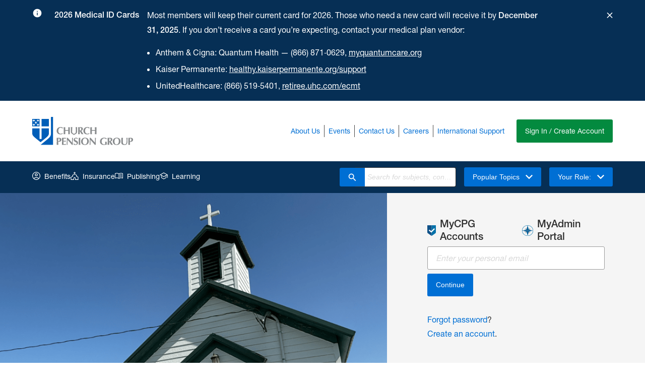

--- FILE ---
content_type: text/html; charset=utf-8
request_url: https://www.cpg.org/
body_size: 15182
content:


<!DOCTYPE html>
<html lang="en">
<head prefix="og: http://ogp.me/ns#">

    

	<meta property="og:title" content="Church Pension Group | Home" />
	<meta property="og:url" content="https://www.cpg.org/" />

<title>Church Pension Group | Home</title>


<!-- Google Tag Manager NEW 2022 -->
<script>(function(w,d,s,l,i){w[l]=w[l]||[];w[l].push({'gtm.start':
new Date().getTime(),event:'gtm.js'});var f=d.getElementsByTagName(s)[0],
j=d.createElement(s),dl=l!='dataLayer'?'&l='+l:'';j.async=true;j.src=
'https://www.googletagmanager.com/gtm.js?id='+i+dl;f.parentNode.insertBefore(j,f);
})(window,document,'script','dataLayer','GTM-N2HGM2B');</script>
<!-- End Google Tag Manager -->

<script src=https://cdn.userway.org/widget.js data-account="QN46mdIYao"></script>


<!-- idio Analytics Tracking Code -->
<script type="text/javascript">
    // Set client and delivery

    _iaq = [
        ['client', 'cb4b408959fe4483947f49242b23608f'],
        ['delivery', 618],
        ['track', 'consume']
    ];

    // Include the Idio Analytics JavaScript
    !function(d,s){var ia=d.createElement(s);ia.async=1,s=d.getElementsByTagName(s)[0],ia.src='//s.usea01.idio.episerver.net/ia.js',s.parentNode.insertBefore(ia,s)}(document,'script');
</script>
<!-- / idio Analytics Tracking Code -->






    


        <link rel="stylesheet" type="text/css" href="/Static/src/externalCSS/splide-core.min.css" />
        <link rel="stylesheet" type="text/css" href="/Static/src/redesignStyles.css?v=7840735961a344ca8837597c0e068cdd" />
    <script>
!function(T,l,y){var S=T.location,k="script",D="instrumentationKey",C="ingestionendpoint",I="disableExceptionTracking",E="ai.device.",b="toLowerCase",w="crossOrigin",N="POST",e="appInsightsSDK",t=y.name||"appInsights";(y.name||T[e])&&(T[e]=t);var n=T[t]||function(d){var g=!1,f=!1,m={initialize:!0,queue:[],sv:"5",version:2,config:d};function v(e,t){var n={},a="Browser";return n[E+"id"]=a[b](),n[E+"type"]=a,n["ai.operation.name"]=S&&S.pathname||"_unknown_",n["ai.internal.sdkVersion"]="javascript:snippet_"+(m.sv||m.version),{time:function(){var e=new Date;function t(e){var t=""+e;return 1===t.length&&(t="0"+t),t}return e.getUTCFullYear()+"-"+t(1+e.getUTCMonth())+"-"+t(e.getUTCDate())+"T"+t(e.getUTCHours())+":"+t(e.getUTCMinutes())+":"+t(e.getUTCSeconds())+"."+((e.getUTCMilliseconds()/1e3).toFixed(3)+"").slice(2,5)+"Z"}(),iKey:e,name:"Microsoft.ApplicationInsights."+e.replace(/-/g,"")+"."+t,sampleRate:100,tags:n,data:{baseData:{ver:2}}}}var h=d.url||y.src;if(h){function a(e){var t,n,a,i,r,o,s,c,u,p,l;g=!0,m.queue=[],f||(f=!0,t=h,s=function(){var e={},t=d.connectionString;if(t)for(var n=t.split(";"),a=0;a<n.length;a++){var i=n[a].split("=");2===i.length&&(e[i[0][b]()]=i[1])}if(!e[C]){var r=e.endpointsuffix,o=r?e.location:null;e[C]="https://"+(o?o+".":"")+"dc."+(r||"services.visualstudio.com")}return e}(),c=s[D]||d[D]||"",u=s[C],p=u?u+"/v2/track":d.endpointUrl,(l=[]).push((n="SDK LOAD Failure: Failed to load Application Insights SDK script (See stack for details)",a=t,i=p,(o=(r=v(c,"Exception")).data).baseType="ExceptionData",o.baseData.exceptions=[{typeName:"SDKLoadFailed",message:n.replace(/\./g,"-"),hasFullStack:!1,stack:n+"\nSnippet failed to load ["+a+"] -- Telemetry is disabled\nHelp Link: https://go.microsoft.com/fwlink/?linkid=2128109\nHost: "+(S&&S.pathname||"_unknown_")+"\nEndpoint: "+i,parsedStack:[]}],r)),l.push(function(e,t,n,a){var i=v(c,"Message"),r=i.data;r.baseType="MessageData";var o=r.baseData;return o.message='AI (Internal): 99 message:"'+("SDK LOAD Failure: Failed to load Application Insights SDK script (See stack for details) ("+n+")").replace(/\"/g,"")+'"',o.properties={endpoint:a},i}(0,0,t,p)),function(e,t){if(JSON){var n=T.fetch;if(n&&!y.useXhr)n(t,{method:N,body:JSON.stringify(e),mode:"cors"});else if(XMLHttpRequest){var a=new XMLHttpRequest;a.open(N,t),a.setRequestHeader("Content-type","application/json"),a.send(JSON.stringify(e))}}}(l,p))}function i(e,t){f||setTimeout(function(){!t&&m.core||a()},500)}var e=function(){var n=l.createElement(k);n.src=h;var e=y[w];return!e&&""!==e||"undefined"==n[w]||(n[w]=e),n.onload=i,n.onerror=a,n.onreadystatechange=function(e,t){"loaded"!==n.readyState&&"complete"!==n.readyState||i(0,t)},n}();y.ld<0?l.getElementsByTagName("head")[0].appendChild(e):setTimeout(function(){l.getElementsByTagName(k)[0].parentNode.appendChild(e)},y.ld||0)}try{m.cookie=l.cookie}catch(p){}function t(e){for(;e.length;)!function(t){m[t]=function(){var e=arguments;g||m.queue.push(function(){m[t].apply(m,e)})}}(e.pop())}var n="track",r="TrackPage",o="TrackEvent";t([n+"Event",n+"PageView",n+"Exception",n+"Trace",n+"DependencyData",n+"Metric",n+"PageViewPerformance","start"+r,"stop"+r,"start"+o,"stop"+o,"addTelemetryInitializer","setAuthenticatedUserContext","clearAuthenticatedUserContext","flush"]),m.SeverityLevel={Verbose:0,Information:1,Warning:2,Error:3,Critical:4};var s=(d.extensionConfig||{}).ApplicationInsightsAnalytics||{};if(!0!==d[I]&&!0!==s[I]){var c="onerror";t(["_"+c]);var u=T[c];T[c]=function(e,t,n,a,i){var r=u&&u(e,t,n,a,i);return!0!==r&&m["_"+c]({message:e,url:t,lineNumber:n,columnNumber:a,error:i}),r},d.autoExceptionInstrumented=!0}return m}(y.cfg);function a(){y.onInit&&y.onInit(n)}(T[t]=n).queue&&0===n.queue.length?(n.queue.push(a),n.trackPageView({})):a()}(window,document,{src: "https://js.monitor.azure.com/scripts/b/ai.2.gbl.min.js", crossOrigin: "anonymous", cfg: { instrumentationKey:'58a9a053-4c33-4c98-8016-e261ec097fe4', disableCookiesUsage: false }});
</script>

    
    <link rel="shortcut icon" type="image/png" href="/Static/img/favicon.ico" />
    <!-- Go to www.addthis.com/dashboard to customize your tools -->
</head>

<body class="body-redesign">
    <ul id="countDown" style="display: none;">
        <li class="first"></li>
        <li>
            <span id="countDownReset" class="button">Extend</span>
        </li>
    </ul>
    <script>
        window.analyticsUAID = 'UA-3384442-12';
    </script>

    <a href="#main" class="skip-link">Skip to Main Content</a>
    <link rel="stylesheet" type="text/css" href="/Util/styles/quicknavigator.css" />
    <script type="text/javascript" src="/Util/javascript/quicknavigator.js"></script>
    <script>
        //<![CDATA[
        window.fetch("/api/v1/content/isloggedintoepi").then(function (response) {
            return response.json();
        }).then(function (data) {
            if (data.isLoggedIn) {
                (function () { new epi.QuickNavigator({ "menuItems": { "dashboard": { "caption": "Dashboard", "url": "/epi", "javascript": null, "enabledScript": "true", "imageUrl": null }, "editMode": { "caption": "CMS Edit", "url": "/epi/cms/?language=en#context=epi.cms.contentdata:///5", "javascript": null, "enabledScript": "true", "imageUrl": null } }, "menuTitle": "Episerver", "defaultUrl": "/epi/cms/?language=en#context=epi.cms.contentdata:///5" }); }());
            }
        });
        //]]>
    </script>
    

    
<div id="site-wide-alert"></div>

<script type="text/javascript">
    window.bootstrap = {
        ...window.bootstrap,
        siteSettingsId: '8',
        currentCulture: 'en',
        apiEnvironment: `prod`,
    };
</script>

<script src='/Static/src/sitealert-bundle.js?v=31298505b4e34895bec664732cdd08e0'></script>
    <header role="banner">




<nav>
    <div class='cpgms-main-header  main-header'>
        <a title="Header Logo" id="cpg-adage-header-link-id" href="/" class="cpgms-main-header-logo">
            <img src="/Static/img/cpg_header_logo.svg" alt="Logo" />
        </a>
        <div class="cpgms-main-header-utility">
            <ul class="cpgms-main-header-utility-list">
                        <li class="cpgms-main-header-utility-list-item">
                            <a class="cpgms-main-header-utility-list-item-link" href="/about-us/">
                                About Us
                            </a>
                        </li>
                        <li class="cpgms-main-header-utility-list-item">
                            <a class="cpgms-main-header-utility-list-item-link" href="/cpg-events/">
                                Events
                            </a>
                        </li>
                        <li class="cpgms-main-header-utility-list-item">
                            <a class="cpgms-main-header-utility-list-item-link" href="/global/contact-us/">
                                Contact Us
                            </a>
                        </li>
                        <li class="cpgms-main-header-utility-list-item">
                            <a class="cpgms-main-header-utility-list-item-link" href="/about-us/who-we-are/our-people-and-culture/careers/">
                                Careers
                            </a>
                        </li>
                        <li class="cpgms-main-header-utility-list-item">
                            <a class="cpgms-main-header-utility-list-item-link" href="">
                                International Support
                            </a>
                                <div class="cpgms-main-header-utility-child">

                                    


<div class="cpgms-main-header-utility-child-inner">
    
<ul>
        <li>
            <a href="/global/cpg-en-espanol/cpg-en-espanol/" title="Espa&#xF1;ol">Espa&#xF1;ol</a>
        </li>
        <li>
            <a href="/global/online-resources/contact-us-fr/" title="Fran&#xE7;ais">Fran&#xE7;ais</a>
        </li>
        <li>
            <a href="/global/online-resources/contact-us-ch/" title="&#x570B;&#x8A9E;">&#x570B;&#x8A9E;</a>
        </li>
</ul>
</div>
                                </div>
                        </li>

                <li>
                        <div id="cic-nav"></div>
                </li>


            </ul>
        </div>
    </div>
</nav>


<script type="text/javascript">
    window.bootstrap = {
            ...window?.bootstrap,
            currentCulture: 'en',
            navigation: JSON.parse('{"WelcomeText":"Welcome {0}","MyCpgLinkText":"MyCPG","ArcLinkText":"MAP","LogoutText":"Logout","MyCpgLinks":[{"LinkText":"Personal Information","LinkUrl":"/services/mycpg/personal-information","RolesMatch":"","External":false,"ClergyOnly":false},{"LinkText":"Relationships","LinkUrl":"/services/mycpg/relationships","RolesMatch":"","External":false,"ClergyOnly":false},{"LinkText":"Resources","LinkUrl":"/services/mycpg/resources","RolesMatch":"","External":false,"ClergyOnly":false},{"LinkText":"Clergy Information","LinkUrl":"/services/mycpg/clergy-bio/summary","RolesMatch":"","External":false,"ClergyOnly":true},{"LinkText":"Employment","LinkUrl":"/services/mycpg?type=EMPLOYMENT","RolesMatch":"","External":false,"ClergyOnly":false},{"LinkText":"Beneficiaries","LinkUrl":"/services/mycpg/beneficiaries","RolesMatch":"","External":false,"ClergyOnly":false},{"LinkText":"Life Events","LinkUrl":"/services/mycpg/life-events","RolesMatch":"","External":false,"ClergyOnly":false},{"LinkText":"Billing","LinkUrl":"/services/mycpg/mycpg-billing","RolesMatch":"billingaccess","External":false,"ClergyOnly":false}],"ArcLinks":[{"LinkText":"People","LinkUrl":"/services/map/people","RolesMatch":"EmployeeRoster.SeniorOfficer","External":false,"ClergyOnly":false},{"LinkText":"Benefits Groups and Billing","LinkUrl":"/services/map/groups-and-billing","RolesMatch":"MLPS.SeniorGroupPlanAdmin","External":false,"ClergyOnly":false},{"LinkText":"Manage Institutions","LinkUrl":"/services/map/institution","RolesMatch":"EmployeeRoster.SeniorOfficer","External":false,"ClergyOnly":false},{"LinkText":"Resources","LinkUrl":"/services/map/resources","RolesMatch":"","External":false,"ClergyOnly":false},{"LinkText":"Reports","LinkUrl":"/services/map/reports-landing-page","RolesMatch":"","External":false,"ClergyOnly":false}],"ProfileText":"Profile","AppServicesText":"Apps & Services","LoggedInText":"Already Logged In"}'),
            signInPath: 'https://signin.cpg.org/',
            signInText: 'Sign In / Create Account',
            siteSettingsId: '8',
            cicSettings: JSON.parse('{"PageTitle":"Application & Services","PageDescription":"<p>This page will remain open for security settings.</p>","CicLinkItem":[{"LinkText":"CPG Home","LinkUrl":"/link/465a9862d13d45b19e22901497488d07.aspx","IconImage":"70221","RolesMatch":"","Link":"","ImageLink":"/contentassets/36257fb711a946f6a9c28e29ad6108e6/icon-app.png"},{"LinkText":"MyCPG","LinkUrl":"http://www.cpg.org/services/mycpg","IconImage":"70222","RolesMatch":"","Link":"","ImageLink":"/contentassets/36257fb711a946f6a9c28e29ad6108e6/icon-cpg.png"},{"LinkText":"Senior Officer Only ","LinkUrl":"/link/465a9862d13d45b19e22901497488d07.aspx","IconImage":"70223","RolesMatch":"SeniorOfficer","Link":"","ImageLink":"/contentassets/36257fb711a946f6a9c28e29ad6108e6/icon-settings.png"},{"LinkText":"Security Settings","LinkUrl":"https://signin.cpg.org/accounts/security_settings","IconImage":"70223","RolesMatch":"","Link":"","ImageLink":"/contentassets/36257fb711a946f6a9c28e29ad6108e6/icon-settings.png"},{"LinkText":"Property & Casualty Insurance","LinkUrl":"https://prod-churchpg-apps.digital1st.io/customerdashboard/index?kc_idp_hint=sso-cpg-customer-prod-churchpg&org_id={clientId}","IconImage":"70223","RolesMatch":"CIC_User","Link":"","ImageLink":"/contentassets/36257fb711a946f6a9c28e29ad6108e6/icon-settings.png"}],"ModalContent":"<p>Please select the institution you would like to access.</p>","OrganizationLabel":"Institution","ContinueButtonText":"Continue","CancelButtonText":"Cancel","CicAppName":"Church Insurance App","CicLinkUrl":"https://prod-churchpg-apps.digital1st.io/customerdashboard/index?kc_idp_hint=sso-cpg-customer-prod-churchpg&org_id={clientId}"}'),
        }
</script>

<script src='/Static/src/cic-bundle.js?v=63d375d4e05f4bf9895c30615d7a1e74'></script>



<div class="adage-header">
    <div id="adage-cpg-header" class="adage-header-nav">
        



<nav class="cpgms-nav">
    <div class="cpgms-nav-inner">
        <div class="cpgms-nav-main">
            <ul class="cpgms-nav-main-list">
                <li class="cpgms-nav-main-list-item cpgms-nav-meganav-item">

                    


<a title="Benefits" href="/redirects/benefits-landing-page/" target="" class="cpgms-nav-main-list-item-link main-nav-item-link ">
    <svg class="svg-icon" aria-hidden="true" focusable="false">
        <use xmlns:xlink="http://www.w3.org/1999/xlink" xlink:href="#benefits-icon" />
    </svg>

    Benefits
</a>

<div class="cpgms-nav-meganav cpgms-nav-meganav-panel">

    <div class=" cpgms-nav-meganav-inner ">
        <div class="cpgms-nav-meganav-description">
            <h2 class="cpgms-nav-meganav-title">
                Benefits
            </h2>
                <p>Select a role to explore the products and services that support the health, wellness, and financial security of our clients. </p>
        </div>
        <!-- ONLY LINKS SCENARIO -->
            <!-- HAS TAB LINKS SCENARIO -->
            <div class="cpgms-nav-meganav-main">

                <div class=" cpgms-meganav-tabs-container"
                     data-tabs-container=""
                     id="-1_tabs"
                     aria-multiselectable="false">
                    <ul role="tablist" class="cpgms-meganav-tabs-list">
                                <li role="presentation" class="cpgms-meganav-tabs-list-item">
                                    <button type="button"
                                            role="tab"
                                            class="cpgms-meganav-tabs-list-tab"
                                            aria-setsize="2"
                                            aria-posinset="0"
                                            id="53471_0"
                                            aria-controls="53471_panel_0"
                                            tabindex="0"
                                            aria-selected="true"
                                            >
                                        Active Clergy
                                    </button>
                                </li>
                                <li role="presentation" class="cpgms-meganav-tabs-list-item">
                                    <button type="button"
                                            role="tab"
                                            class="cpgms-meganav-tabs-list-tab"
                                            aria-setsize="2"
                                            aria-posinset="1"
                                            id="53479_1"
                                            aria-controls="53479_panel_1"
                                            tabindex="0"
                                            aria-selected="true"
                                            >
                                        Retired Clergy
                                    </button>
                                </li>
                                <li role="presentation" class="cpgms-meganav-tabs-list-item">
                                    <button type="button"
                                            role="tab"
                                            class="cpgms-meganav-tabs-list-tab"
                                            aria-setsize="2"
                                            aria-posinset="2"
                                            id="53480_2"
                                            aria-controls="53480_panel_2"
                                            tabindex="0"
                                            aria-selected="true"
                                            >
                                        Seminarians
                                    </button>
                                </li>
                                <li role="presentation" class="cpgms-meganav-tabs-list-item">
                                    <button type="button"
                                            role="tab"
                                            class="cpgms-meganav-tabs-list-tab"
                                            aria-setsize="2"
                                            aria-posinset="3"
                                            id="53481_3"
                                            aria-controls="53481_panel_3"
                                            tabindex="0"
                                            aria-selected="true"
                                            >
                                        Active Lay Employees
                                    </button>
                                </li>
                                <li role="presentation" class="cpgms-meganav-tabs-list-item">
                                    <button type="button"
                                            role="tab"
                                            class="cpgms-meganav-tabs-list-tab"
                                            aria-setsize="2"
                                            aria-posinset="4"
                                            id="53482_4"
                                            aria-controls="53482_panel_4"
                                            tabindex="0"
                                            aria-selected="true"
                                            >
                                        Retired Lay Employees
                                    </button>
                                </li>
                                <li role="presentation" class="cpgms-meganav-tabs-list-item">
                                    <button type="button"
                                            role="tab"
                                            class="cpgms-meganav-tabs-list-tab"
                                            aria-setsize="2"
                                            aria-posinset="5"
                                            id="53483_5"
                                            aria-controls="53483_panel_5"
                                            tabindex="0"
                                            aria-selected="true"
                                            >
                                        Administrators &amp; Volunteers
                                    </button>
                                </li>
                    </ul>
                    <div class="cpgms-nav-meganav-main-links cpgms-meganav-tabs-panels-container" id="-1_panels">
                                <div role="tabpanel"
                                     class="cpgms-meganav-tabs-panel"
                                     id="53471_panel_0"
                                     aria-labelledby="53471_tab_0"
                                     hidden>
                                    <div>
                                        <ul class="cpgms-meganav-panel-link-list ">
                                                    <li class="cpgms-meganav-panel-link-list-item">
                                                        <a href="/active-clergy/retirement/clergy-pension-benefits/" target="" onclick="audienceMemberOnChange('Active Clergy')">Clergy Pension Benefits</a>
                                                    </li>
                                                    <li class="cpgms-meganav-panel-link-list-item">
                                                        <a href="/active-clergy/retirement/retirement-savings-plan-rsvp/" target="" onclick="audienceMemberOnChange('Active Clergy')">Retirement Savings Plan</a>
                                                    </li>
                                                    <li class="cpgms-meganav-panel-link-list-item">
                                                        <a href="/active-clergy/insurance/health-and-wellness/overview/" target="" onclick="audienceMemberOnChange('Active Clergy')">Health</a>
                                                    </li>
                                                    <li class="cpgms-meganav-panel-link-list-item">
                                                        <a href="/active-clergy/insurance/life/overview/" target="" onclick="audienceMemberOnChange('Active Clergy')">Life</a>
                                                    </li>
                                                    <li class="cpgms-meganav-panel-link-list-item">
                                                        <a href="/active-clergy/insurance/disability/overview/" target="" onclick="audienceMemberOnChange('Active Clergy')">Disability</a>
                                                    </li>
                                        </ul>
                                    </div>
                                </div>
                                <div role="tabpanel"
                                     class="cpgms-meganav-tabs-panel"
                                     id="53479_panel_1"
                                     aria-labelledby="53479_tab_1"
                                     hidden>
                                    <div>
                                        <ul class="cpgms-meganav-panel-link-list ">
                                                    <li class="cpgms-meganav-panel-link-list-item">
                                                        <a href="/retired-clergy/retirement/clergy-pension-benefits/" target="" onclick="audienceMemberOnChange('Retired Clergy')">Clergy Pension Benefits</a>
                                                    </li>
                                                    <li class="cpgms-meganav-panel-link-list-item">
                                                        <a href="/retired-clergy/retirement/retirement-savings-plan-rsvp/" target="" onclick="audienceMemberOnChange('Retired Clergy')">Retirement Savings Plan</a>
                                                    </li>
                                                    <li class="cpgms-meganav-panel-link-list-item">
                                                        <a href="/retired-clergy/insurance/health-and-wellness/overview/" target="" onclick="audienceMemberOnChange('Retired Clergy')">Health</a>
                                                    </li>
                                                    <li class="cpgms-meganav-panel-link-list-item">
                                                        <a href="/retired-clergy/insurance/life/overview/" target="" onclick="audienceMemberOnChange('Retired Clergy')">Life</a>
                                                    </li>
                                        </ul>
                                    </div>
                                </div>
                                <div role="tabpanel"
                                     class="cpgms-meganav-tabs-panel"
                                     id="53480_panel_2"
                                     aria-labelledby="53480_tab_2"
                                     hidden>
                                    <div>
                                        <ul class="cpgms-meganav-panel-link-list ">
                                                    <li class="cpgms-meganav-panel-link-list-item">
                                                        <a href="/seminarians/retirement/clergy-pension-benefits/" target="" onclick="audienceMemberOnChange('Seminarians')">Clergy Pension Benefits</a>
                                                    </li>
                                                    <li class="cpgms-meganav-panel-link-list-item">
                                                        <a href="/seminarians/insurance/health-and-wellness/overview/" target="" onclick="audienceMemberOnChange('Seminarians')">Health</a>
                                                    </li>
                                                    <li class="cpgms-meganav-panel-link-list-item">
                                                        <a href="/seminarians/insurance/life/overview/" target="" onclick="audienceMemberOnChange('Seminarians')">Life</a>
                                                    </li>
                                        </ul>
                                    </div>
                                </div>
                                <div role="tabpanel"
                                     class="cpgms-meganav-tabs-panel"
                                     id="53481_panel_3"
                                     aria-labelledby="53481_tab_3"
                                     hidden>
                                    <div>
                                        <ul class="cpgms-meganav-panel-link-list ">
                                                    <li class="cpgms-meganav-panel-link-list-item">
                                                        <a href="/active-lay-employees/retirement/lay-defined-benefit-plan/" target="" onclick="audienceMemberOnChange('Active Lay Employee')">Defined Benefit Plan</a>
                                                    </li>
                                                    <li class="cpgms-meganav-panel-link-list-item">
                                                        <a href="/active-lay-employees/retirement/defined-contribution-plan/" target="" onclick="audienceMemberOnChange('Active Lay Employee')">Defined Contribution Plan</a>
                                                    </li>
                                                    <li class="cpgms-meganav-panel-link-list-item">
                                                        <a href="/active-lay-employees/retirement/retirement-savings-plan-rsvp/" target="" onclick="audienceMemberOnChange('Active Lay Employee')">Retirement Savings Plan</a>
                                                    </li>
                                                    <li class="cpgms-meganav-panel-link-list-item">
                                                        <a href="/active-lay-employees/insurance/health-and-wellness/overview/" target="" onclick="audienceMemberOnChange('Active Lay Employee')">Health</a>
                                                    </li>
                                                    <li class="cpgms-meganav-panel-link-list-item">
                                                        <a href="/active-lay-employees/insurance/life/overview/" target="" onclick="audienceMemberOnChange('Active Lay Employee')">Life</a>
                                                    </li>
                                                    <li class="cpgms-meganav-panel-link-list-item">
                                                        <a href="/active-lay-employees/insurance/disability/overview/" target="" onclick="audienceMemberOnChange('Active Lay Employee')">Disability</a>
                                                    </li>
                                        </ul>
                                    </div>
                                </div>
                                <div role="tabpanel"
                                     class="cpgms-meganav-tabs-panel"
                                     id="53482_panel_4"
                                     aria-labelledby="53482_tab_4"
                                     hidden>
                                    <div>
                                        <ul class="cpgms-meganav-panel-link-list ">
                                                    <li class="cpgms-meganav-panel-link-list-item">
                                                        <a href="/retired-lay-employees/retirement/lay-defined-benefit-plan/" target="" onclick="audienceMemberOnChange('Retired Lay Employee')">Defined Benefit Plan</a>
                                                    </li>
                                                    <li class="cpgms-meganav-panel-link-list-item">
                                                        <a href="/retired-lay-employees/retirement/defined-contribution-plan/" target="" onclick="audienceMemberOnChange('Retired Lay Employee')">Defined Contribution Plan</a>
                                                    </li>
                                                    <li class="cpgms-meganav-panel-link-list-item">
                                                        <a href="/retired-lay-employees/retirement/retirement-savings-plan-rsvp/" target="" onclick="audienceMemberOnChange('Retired Lay Employee')">Retirement Savings Plan</a>
                                                    </li>
                                                    <li class="cpgms-meganav-panel-link-list-item">
                                                        <a href="/retired-lay-employees/insurance/health-and-wellness/overview/" target="" onclick="audienceMemberOnChange('Retired Lay Employee')">Health</a>
                                                    </li>
                                                    <li class="cpgms-meganav-panel-link-list-item">
                                                        <a href="/retired-lay-employees/insurance/life/overview/" target="" onclick="audienceMemberOnChange('Retired Lay Employee')">Life</a>
                                                    </li>
                                        </ul>
                                    </div>
                                </div>
                                <div role="tabpanel"
                                     class="cpgms-meganav-tabs-panel"
                                     id="53483_panel_5"
                                     aria-labelledby="53483_tab_5"
                                     hidden>
                                    <div>
                                        <ul class="cpgms-meganav-panel-link-list cpgms-meganav-panel-link-list-columns">
                                                    <li class="cpgms-meganav-panel-link-list-item">
                                                        <a href="/administrators-resource-center/" target="" onclick="audienceMemberOnChange('Administrators')">Administrators&#x27; Resource Center (ARC)</a>
                                                    </li>
                                                    <li class="cpgms-meganav-panel-link-list-item">
                                                        <a href="/administrators/retirement/clergy-pension-benefits/" target="" onclick="audienceMemberOnChange('Administrators')">Clergy Pension Benefits</a>
                                                    </li>
                                                    <li class="cpgms-meganav-panel-link-list-item">
                                                        <a href="/administrators/retirement/clergy-pension-administration/overview/" target="" onclick="audienceMemberOnChange('Administrators')">Clergy Pension Administration</a>
                                                    </li>
                                                    <li class="cpgms-meganav-panel-link-list-item">
                                                        <a href="/administrators/retirement/understand/" target="" onclick="audienceMemberOnChange('Administrators')">Lay Employee Pension System</a>
                                                    </li>
                                                    <li class="cpgms-meganav-panel-link-list-item">
                                                        <a href="/administrators/retirement/lay-defined-benefit-plan/" target="" onclick="audienceMemberOnChange('Administrators')">Defined Benefit Plan</a>
                                                    </li>
                                                    <li class="cpgms-meganav-panel-link-list-item">
                                                        <a href="/administrators/retirement/defined-benefit-plan-administration/" target="" onclick="audienceMemberOnChange('Administrators')">Defined Benefit Plan Administration</a>
                                                    </li>
                                                    <li class="cpgms-meganav-panel-link-list-item">
                                                        <a href="/administrators/retirement/defined-contribution-plan/" target="" onclick="audienceMemberOnChange('Administrators')">Defined Contribution Plan</a>
                                                    </li>
                                                    <li class="cpgms-meganav-panel-link-list-item">
                                                        <a href="/administrators/insurance/health-and-wellness/overview/" target="" onclick="audienceMemberOnChange('Administrators')">Health</a>
                                                    </li>
                                                    <li class="cpgms-meganav-panel-link-list-item">
                                                        <a href="/administrators/insurance/life/overview/" target="" onclick="audienceMemberOnChange('Administrators')">Life</a>
                                                    </li>
                                                    <li class="cpgms-meganav-panel-link-list-item">
                                                        <a href="/administrators/insurance/disability/overview/" target="" onclick="audienceMemberOnChange('Administrators')">Disability</a>
                                                    </li>
                                        </ul>
                                    </div>
                                </div>
                    </div>

                </div>
            </div>
    </div>

</div>

                </li>
                <li class="cpgms-nav-main-list-item  cpgms-nav-meganav-item" ">
                    


<a title="Insurance" href="/redirects/property-casualty-insurance/overview/" target="" class="cpgms-nav-main-list-item-link main-nav-item-link ">
    <svg class="svg-icon" aria-hidden="true" focusable="false">
        <use xmlns:xlink="http://www.w3.org/1999/xlink" xlink:href="#church-icon" />
    </svg>

    Insurance
</a>

<div class="cpgms-nav-meganav cpgms-nav-meganav-panel">

    <div class=" cpgms-nav-meganav-inner cpgms-nav-meganav-inner-tabless">
        <div class="cpgms-nav-meganav-description">
            <h2 class="cpgms-nav-meganav-title">
                Insurance
            </h2>
                <p>Learn how the Church Insurance Companies provides peace of mind to Episcopal institutions through property and casualty coverage, risk management programs, and resources tailored to the special needs of the Church.</p>
        </div>
        <!-- ONLY LINKS SCENARIO -->
            <div class="cpgms-nav-meganav-main-links cpgms-nav-meganav-main-links-tabless">
                <ul class="cpgms-meganav-panel-link-list  ">
                        <li class="cpgms-meganav-panel-link-list-item"><a href="/redirects/property-casualty-insurance/about-church-insurance/" target="">About Church Insurance</a></li>
                        <li class="cpgms-meganav-panel-link-list-item"><a href="/redirects/property-casualty-insurance/cic-policies/" target="">Policies</a></li>
                        <li class="cpgms-meganav-panel-link-list-item"><a href="/redirects/property-casualty-insurance/risk-management-programs-and-resources/" target="">Risk Management</a></li>
                        <li class="cpgms-meganav-panel-link-list-item"><a href="/redirects/property-casualty-insurance/submit-a-claim/" target="">Submit a Claim</a></li>
                        <li class="cpgms-meganav-panel-link-list-item"><a href="/redirects/property-casualty-insurance/customer-service/" target="">Customer Services</a></li>
                        <li class="cpgms-meganav-panel-link-list-item"><a href="/redirects/property-casualty-insurance/ask-an-expert/" target="">Ask An Expert</a></li>
                </ul>
            </div>
    </div>

</div>

                </li>
                <li class="cpgms-nav-main-list-item  cpgms-nav-meganav-item" ">
                    


<a title="Publishing" href="https://churchpublishing.org/" target="_blank" class="cpgms-nav-main-list-item-link main-nav-item-link ">
    <svg class="svg-icon" aria-hidden="true" focusable="false">
        <use xmlns:xlink="http://www.w3.org/1999/xlink" xlink:href="#book-icon" />
    </svg>

    Publishing
</a>

<div class="cpgms-nav-meganav cpgms-nav-meganav-panel">

    <div class=" cpgms-nav-meganav-inner cpgms-nav-meganav-inner-tabless">
        <div class="cpgms-nav-meganav-description">
            <h2 class="cpgms-nav-meganav-title">
                Publishing
            </h2>
                <p>Choose among more than 400 books from an array of authors and explore a variety of worship materials and digital products from Church Publishing.</p>
        </div>
        <!-- ONLY LINKS SCENARIO -->
            <div class="cpgms-nav-meganav-main-links cpgms-nav-meganav-main-links-tabless">
                <ul class="cpgms-meganav-panel-link-list  ">
                        <li class="cpgms-meganav-panel-link-list-item"><a href="https://churchpublishing.org/pages/church-publishing-incorporated" target="_blank">About Church Publishing</a></li>
                        <li class="cpgms-meganav-panel-link-list-item"><a href="https://churchpublishing.org/search" target="_blank">Browse Products</a></li>
                        <li class="cpgms-meganav-panel-link-list-item"><a href="https://churchpublishing.org/pages/submit-a-proposal" target="_blank">Submitting a Manuscript</a></li>
                        <li class="cpgms-meganav-panel-link-list-item"><a href="https://church-publishing-inc.myshopify.com/pages/newsletter" target="_blank">Newsletter Signup</a></li>
                </ul>
            </div>
    </div>

</div>

                </li>
                <li class="cpgms-nav-main-list-item  cpgms-nav-meganav-item" ">
                    


<a title="Learning" href="/learning-center/" target="" class="cpgms-nav-main-list-item-link main-nav-item-link ">
    <svg class="svg-icon" aria-hidden="true" focusable="false">
        <use xmlns:xlink="http://www.w3.org/1999/xlink" xlink:href="#education-icon" />
    </svg>

    Learning
</a>

<div class="cpgms-nav-meganav cpgms-nav-meganav-panel">

    <div class=" cpgms-nav-meganav-inner ">
        <div class="cpgms-nav-meganav-description">
            <h2 class="cpgms-nav-meganav-title">
                Learning
            </h2>
                <p>Improve your financial, physical, and emotional health with the help of our wellness experts and financial education specialists.</p>
        </div>
        <!-- ONLY LINKS SCENARIO -->
            <!-- HAS TAB LINKS SCENARIO -->
            <div class="cpgms-nav-meganav-main">

                <div class=" cpgms-meganav-tabs-container"
                     data-tabs-container=""
                     id="-1_tabs"
                     aria-multiselectable="false">
                    <ul role="tablist" class="cpgms-meganav-tabs-list">
                                <li role="presentation" class="cpgms-meganav-tabs-list-item">
                                    <button type="button"
                                            role="tab"
                                            class="cpgms-meganav-tabs-list-tab"
                                            aria-setsize="2"
                                            aria-posinset="0"
                                            id="72897_0"
                                            aria-controls="72897_panel_0"
                                            tabindex="0"
                                            aria-selected="true"
                                            >
                                        Get to Know Your Benefits
                                    </button>
                                </li>
                                <li role="presentation" class="cpgms-meganav-tabs-list-item">
                                    <button type="button"
                                            role="tab"
                                            class="cpgms-meganav-tabs-list-tab"
                                            aria-setsize="2"
                                            aria-posinset="1"
                                            id="72898_1"
                                            aria-controls="72898_panel_1"
                                            tabindex="0"
                                            aria-selected="true"
                                            >
                                        Improve Your Financial Wellness
                                    </button>
                                </li>
                                <li role="presentation" class="cpgms-meganav-tabs-list-item">
                                    <button type="button"
                                            role="tab"
                                            class="cpgms-meganav-tabs-list-tab"
                                            aria-setsize="2"
                                            aria-posinset="2"
                                            id="72899_2"
                                            aria-controls="72899_panel_2"
                                            tabindex="0"
                                            aria-selected="true"
                                            >
                                        Take Charge of Your Health
                                    </button>
                                </li>
                                <li role="presentation" class="cpgms-meganav-tabs-list-item">
                                    <button type="button"
                                            role="tab"
                                            class="cpgms-meganav-tabs-list-tab"
                                            aria-setsize="2"
                                            aria-posinset="3"
                                            id="72900_3"
                                            aria-controls="72900_panel_3"
                                            tabindex="0"
                                            aria-selected="true"
                                            >
                                        Navigate Life Stages and Transitions
                                    </button>
                                </li>
                                <li role="presentation" class="cpgms-meganav-tabs-list-item">
                                    <button type="button"
                                            role="tab"
                                            class="cpgms-meganav-tabs-list-tab"
                                            aria-setsize="2"
                                            aria-posinset="4"
                                            id="72901_4"
                                            aria-controls="72901_panel_4"
                                            tabindex="0"
                                            aria-selected="true"
                                            >
                                        CPG Programs &amp; Events
                                    </button>
                                </li>
                    </ul>
                    <div class="cpgms-nav-meganav-main-links cpgms-meganav-tabs-panels-container" id="-1_panels">
                                <div role="tabpanel"
                                     class="cpgms-meganav-tabs-panel"
                                     id="72897_panel_0"
                                     aria-labelledby="72897_tab_0"
                                     hidden>
                                    <div>
                                        <ul class="cpgms-meganav-panel-link-list ">
                                                    <li class="cpgms-meganav-panel-link-list-item">
                                                        <a href="/learning-center/get-to-know-your-benefits/retirement/" target="" onclick="audienceMemberOnChange('')">Retirement</a>
                                                    </li>
                                                    <li class="cpgms-meganav-panel-link-list-item">
                                                        <a href="/learning-center/get-to-know-your-benefits/health/" target="" onclick="audienceMemberOnChange('')">Health</a>
                                                    </li>
                                                    <li class="cpgms-meganav-panel-link-list-item">
                                                        <a href="/learning-center/get-to-know-your-benefits/disability/" target="" onclick="audienceMemberOnChange('')">Disability</a>
                                                    </li>
                                                    <li class="cpgms-meganav-panel-link-list-item">
                                                        <a href="/learning-center/get-to-know-your-benefits/life-insurance/" target="" onclick="audienceMemberOnChange('')">Life Insurance</a>
                                                    </li>
                                                    <li class="cpgms-meganav-panel-link-list-item">
                                                        <a href="/learning-center/get-to-know-your-benefits/international/" target="" onclick="audienceMemberOnChange('')">International</a>
                                                    </li>
                                        </ul>
                                    </div>
                                </div>
                                <div role="tabpanel"
                                     class="cpgms-meganav-tabs-panel"
                                     id="72898_panel_1"
                                     aria-labelledby="72898_tab_1"
                                     hidden>
                                    <div>
                                        <ul class="cpgms-meganav-panel-link-list ">
                                                    <li class="cpgms-meganav-panel-link-list-item">
                                                        <a href="/learning-center/improve-your-financial-wellness/investing-and-financial-essentials/" target="" onclick="audienceMemberOnChange('')">Investing and Financial Essentials</a>
                                                    </li>
                                                    <li class="cpgms-meganav-panel-link-list-item">
                                                        <a href="/learning-center/improve-your-financial-wellness/planning-for-retirement-income/" target="" onclick="audienceMemberOnChange('')">Planning for Retirement Income</a>
                                                    </li>
                                                    <li class="cpgms-meganav-panel-link-list-item">
                                                        <a href="/learning-center/improve-your-financial-wellness/managing-your-money-in-retirement/" target="" onclick="audienceMemberOnChange('')">Managing Your Money in Retirement</a>
                                                    </li>
                                                    <li class="cpgms-meganav-panel-link-list-item">
                                                        <a href="/learning-center/improve-your-financial-wellness/us-clergy-tax-resources/" target="" onclick="audienceMemberOnChange('')">US Clergy Tax Resources</a>
                                                    </li>
                                        </ul>
                                    </div>
                                </div>
                                <div role="tabpanel"
                                     class="cpgms-meganav-tabs-panel"
                                     id="72899_panel_2"
                                     aria-labelledby="72899_tab_2"
                                     hidden>
                                    <div>
                                        <ul class="cpgms-meganav-panel-link-list ">
                                                    <li class="cpgms-meganav-panel-link-list-item">
                                                        <a href="/learning-center/take-charge-of-your-health/physical-health/" target="" onclick="audienceMemberOnChange('')">Physical Health</a>
                                                    </li>
                                                    <li class="cpgms-meganav-panel-link-list-item">
                                                        <a href="/learning-center/take-charge-of-your-health/mental-health/" target="" onclick="audienceMemberOnChange('')">Mental Health</a>
                                                    </li>
                                        </ul>
                                    </div>
                                </div>
                                <div role="tabpanel"
                                     class="cpgms-meganav-tabs-panel"
                                     id="72900_panel_3"
                                     aria-labelledby="72900_tab_3"
                                     hidden>
                                    <div>
                                        <ul class="cpgms-meganav-panel-link-list ">
                                                    <li class="cpgms-meganav-panel-link-list-item">
                                                        <a href="/learning-center/navigate-life-stages-and-transitions/dealing-with-illness-or-injury/" target="" onclick="audienceMemberOnChange('')">Dealing with Illness or Injury</a>
                                                    </li>
                                                    <li class="cpgms-meganav-panel-link-list-item">
                                                        <a href="/learning-center/navigate-life-stages-and-transitions/graduating-from-seminary/" target="" onclick="audienceMemberOnChange('')">Graduating From Seminary</a>
                                                    </li>
                                                    <li class="cpgms-meganav-panel-link-list-item">
                                                        <a href="/learning-center/navigate-life-stages-and-transitions/nearing-retirement/" target="" onclick="audienceMemberOnChange('')">Nearing Retirement</a>
                                                    </li>
                                                    <li class="cpgms-meganav-panel-link-list-item">
                                                        <a href="/learning-center/navigate-life-stages-and-transitions/living-and-working-in-retirement/" target="" onclick="audienceMemberOnChange('')">Living and Working in Retirement</a>
                                                    </li>
                                                    <li class="cpgms-meganav-panel-link-list-item">
                                                        <a href="/learning-center/navigate-life-stages-and-transitions/beneficiaries/" target="" onclick="audienceMemberOnChange('')">Beneficiary Resources</a>
                                                    </li>
                                        </ul>
                                    </div>
                                </div>
                                <div role="tabpanel"
                                     class="cpgms-meganav-tabs-panel"
                                     id="72901_panel_4"
                                     aria-labelledby="72901_tab_4"
                                     hidden>
                                    <div>
                                        <ul class="cpgms-meganav-panel-link-list cpgms-meganav-panel-link-list-columns">
                                                    <li class="cpgms-meganav-panel-link-list-item">
                                                        <a href="/cpg-events/" target="" onclick="audienceMemberOnChange('')">All CPG Events</a>
                                                    </li>
                                                    <li class="cpgms-meganav-panel-link-list-item">
                                                        <a href="/learning-center/cpg-programs--events/member-webinar-series/" target="" onclick="audienceMemberOnChange('')">Member Webinar Series</a>
                                                    </li>
                                                    <li class="cpgms-meganav-panel-link-list-item">
                                                        <a href="/learning-center/cpg-programs--events/credo/" target="" onclick="audienceMemberOnChange('')">CREDO</a>
                                                    </li>
                                                    <li class="cpgms-meganav-panel-link-list-item">
                                                        <a href="/learning-center/cpg-programs--events/planning-for-wellness/" target="" onclick="audienceMemberOnChange('')">Planning for Wellness</a>
                                                    </li>
                                                    <li class="cpgms-meganav-panel-link-list-item">
                                                        <a href="/learning-center/cpg-programs--events/enriching-your-retirement/" target="" onclick="audienceMemberOnChange('')">Enriching Your Retirement</a>
                                                    </li>
                                                    <li class="cpgms-meganav-panel-link-list-item">
                                                        <a href="/learning-center/cpg-programs--events/from-ordination-through-retirement/" target="" onclick="audienceMemberOnChange('')">From Ordination Through Retirement</a>
                                                    </li>
                                                    <li class="cpgms-meganav-panel-link-list-item">
                                                        <a href="/learning-center/cpg-programs--events/podcasts/" target="" onclick="audienceMemberOnChange('')">Podcasts</a>
                                                    </li>
                                        </ul>
                                    </div>
                                </div>
                    </div>

                </div>
            </div>
    </div>

</div>

                </li>
            </ul>
        </div>
        <div class="cpgms-nav-secondary">
            <div class="cpgms-nav-search">
                

<script type="text/javascript">
    window.bootstrap = {
		...window.bootstrap,
        placeHolderText :'Search for subjects, conferences, videos',
    }
</script>

<div class="search-bar-container" id="search-bar"></div>
<script src='/Static/src/search-bar.js?v=5221e216b4194441861a3795efd1c4a9'></script>



            </div>
            <ul class="cpgms-nav-secondary-list">
                <li class="cpgms-nav-secondary-list-item cpgms-nav-meganav-item">
                    <button class="cpgms-nav-secondary-list-item-trigger">
                        Popular Topics
                        <svg class="svg-icon" aria-hidden="true" focusable="false"><use xmlns:xlink="http://www.w3.org/2000/xlink" xlink:href="#small-chevron-icon"></use></svg>
                    </button>
                    <div class="cpgms-nav-meganav-panel cpgms-nav-meganav cpgms-meganav-secondary  ">
                        <div class="cpgms-nav-page-select-panel-inner cpgms-meganav-secondary-inner">
                            <div class="cpgms-meganav-secondary-description">
                                <h2 class="cpgms-meganav-secondary-description-title">Popular Topics</h2>
                                <p>Helpful information is just a click away.</p>
                            </div>
                            <div class="cpgms-meganav-secondary-main">
                                


<div class="cpgms-nav-meganav-panel-link-section">
<h3 class="cpgms-meganav-secondary-panel-link-list-title">Administration</h3><ul class='cpgms-meganav-secondary-panel-link-list'>
<li class="cpgms-meganav-secondary-panel-link-list-item">
    <a href="/administrators-resource-center/" target="" onclick="audienceMemberOnChange('Administrators')">Administrators&#x27; Resource Center (ARC)</a>
</li><li class="cpgms-meganav-secondary-panel-link-list-item">
    <a href="/services/" target="_blank" onclick="audienceMemberOnChange('Administrators')">My Admin Portal (MAP)</a>
</li><li class="cpgms-meganav-secondary-panel-link-list-item">
    <a href="/redirects/property-casualty-insurance/submit-a-claim/" target="" onclick="audienceMemberOnChange('Administrators')">Property &amp; Casualty Insurance Claims</a>
</li></ul></div>


<div class="cpgms-nav-meganav-panel-link-section">
<h3 class="cpgms-meganav-secondary-panel-link-list-title">My Benefits</h3><ul class='cpgms-meganav-secondary-panel-link-list'>
<li class="cpgms-meganav-secondary-panel-link-list-item">
    <a href="http://signin.cpg.org/" target="" onclick="audienceMemberOnChange('')">MyCPG Accounts</a>
</li><li class="cpgms-meganav-secondary-panel-link-list-item">
    <a href="https://nb.fidelity.com/public/nb/default/home?selectedTab=0?selectedTab=0" target="_blank" onclick="audienceMemberOnChange('')">Fidelity NetBenefits</a>
</li><li class="cpgms-meganav-secondary-panel-link-list-item">
    <a href="/redirects/annual-enrollment/" target="" onclick="audienceMemberOnChange('')">Annual Enrollment</a>
</li></ul></div>


<div class="cpgms-nav-meganav-panel-link-section">
<h3 class="cpgms-meganav-secondary-panel-link-list-title">Retirement</h3><ul class='cpgms-meganav-secondary-panel-link-list'>
<li class="cpgms-meganav-secondary-panel-link-list-item">
    <a href="/redirects/retirement-tools-resources/" target="" onclick="audienceMemberOnChange('')">PlanAhead for Retirement Calculator</a>
</li><li class="cpgms-meganav-secondary-panel-link-list-item">
    <a href="/redirects/retirement-spending-calculator/" target="" onclick="audienceMemberOnChange('')">Retirement Spending Calculator</a>
</li><li class="cpgms-meganav-secondary-panel-link-list-item">
    <a href="/learning-center/improve-your-financial-wellness/pension-estimates/" target="" onclick="audienceMemberOnChange('')">Pension Estimates</a>
</li><li class="cpgms-meganav-secondary-panel-link-list-item">
    <a href="/active-clergy/retirement/clergy-pension-benefits/the-clergy-pension-plan/working-after-retirement/" target="" onclick="audienceMemberOnChange('')">Working While Pensioned</a>
</li></ul></div>


<div class="cpgms-nav-meganav-panel-link-section">
<h3 class="cpgms-meganav-secondary-panel-link-list-title">Plan Documents</h3><ul class='cpgms-meganav-secondary-panel-link-list'>
<li class="cpgms-meganav-secondary-panel-link-list-item">
    <a href="/forms-and-publications/publications/health-plans/" target="" onclick="audienceMemberOnChange('')">Health</a>
</li><li class="cpgms-meganav-secondary-panel-link-list-item">
    <a href="/forms-and-publications/publications/pensions/" target="" onclick="audienceMemberOnChange('')">Pension</a>
</li><li class="cpgms-meganav-secondary-panel-link-list-item">
    <a href="/forms-and-publications/publications/retirement-savings/" target="" onclick="audienceMemberOnChange('')">Retirement Savings</a>
</li><li class="cpgms-meganav-secondary-panel-link-list-item">
    <a href="/forms-and-publications/publications/disability-insurance/" target="" onclick="audienceMemberOnChange('')">Disability</a>
</li></ul></div>


<div class="cpgms-nav-meganav-panel-link-section">
<h3 class="cpgms-meganav-secondary-panel-link-list-title">Taxes</h3><ul class='cpgms-meganav-secondary-panel-link-list'>
<li class="cpgms-meganav-secondary-panel-link-list-item">
    <a href="/learning-center/improve-your-financial-wellness/us-clergy-tax-resources/" target="_blank" onclick="audienceMemberOnChange('')">US Clergy Tax Resources</a>
</li><li class="cpgms-meganav-secondary-panel-link-list-item">
    <a href="/forms-and-publications/forms/pensions/" target="" onclick="audienceMemberOnChange('')">Tax Withholding Forms</a>
</li><li class="cpgms-meganav-secondary-panel-link-list-item">
    <a href="/learning-center/get-to-know-your-benefits/cpg-tax-hotline/" target="" onclick="audienceMemberOnChange('')">CPG Tax Experts</a>
</li><li class="cpgms-meganav-secondary-panel-link-list-item">
    <a href="/learning-center/improve-your-financial-wellness/clergy-housing-allowance/" target="_blank" onclick="audienceMemberOnChange('')">Clergy Housing Allowance</a>
</li></ul></div>


<div class="cpgms-nav-meganav-panel-link-section">
<h3 class="cpgms-meganav-secondary-panel-link-list-title">Church Related</h3><ul class='cpgms-meganav-secondary-panel-link-list'>
<li class="cpgms-meganav-secondary-panel-link-list-item">
    <a href="/global/online-resources/liturgical-calendar/" target="" onclick="audienceMemberOnChange('')">Liturgical Calendar</a>
</li><li class="cpgms-meganav-secondary-panel-link-list-item">
    <a href="/ecd/" target="_blank" onclick="audienceMemberOnChange('')">Clergy &amp; Institution Finder</a>
</li><li class="cpgms-meganav-secondary-panel-link-list-item">
    <a href="/global/online-resources/cartoons/" target="" onclick="audienceMemberOnChange('')">Episcopal Cartoons</a>
</li><li class="cpgms-meganav-secondary-panel-link-list-item">
    <a href="https://churchpublishing.org/pages/riteplanning" target="_blank" onclick="audienceMemberOnChange('')">Church Publishing Online Worship Planning</a>
</li></ul></div>

                            </div>
                        </div>
                    </div>

                </li>
                <li class="cpgms-nav-secondary-list-item cpgms-nav-meganav-item">
                    <button class="cpgms-nav-secondary-list-item-trigger">
Your Role:                         <svg class="svg-icon" aria-hidden="true" focusable="false"><use xmlns:xlink="http://www.w3.org/2000/xlink" xlink:href="#small-chevron-icon"></use></svg>
                    </button>
                    <div class="cpgms-nav-meganav-panel cpgms-nav-meganav  cpgms-meganav-secondary">
                        <div class="cpgms-nav-page-select-panel-inner cpgms-meganav-secondary-inner">
                            <div class="cpgms-meganav-secondary-description">
                                <h2 class="cpgms-meganav-secondary-description-title">Your Role</h2>
                                    <p>Select a role to view information tailored to you.</p>
                            </div>
                            <div class="cpgms-meganav-secondary-main">
                                


<div class="cpgms-nav-meganav-panel-link-section">
<h3 class="cpgms-meganav-secondary-panel-link-list-title">Active</h3><ul class='cpgms-meganav-secondary-panel-link-list'>
<li class="cpgms-meganav-secondary-panel-link-list-item">
    <a href="/active-clergy/" target="" onclick="audienceMemberOnChange('Active Clergy')">Active Clergy</a>
</li><li class="cpgms-meganav-secondary-panel-link-list-item">
    <a href="/active-lay-employees/" target="" onclick="audienceMemberOnChange('Active Lay Employees')">Active Lay Employee</a>
</li><li class="cpgms-meganav-secondary-panel-link-list-item">
    <a href="/seminarians/" target="" onclick="audienceMemberOnChange('Seminarians')">Seminarian</a>
</li></ul></div>


<div class="cpgms-nav-meganav-panel-link-section">
<h3 class="cpgms-meganav-secondary-panel-link-list-title">Retired</h3><ul class='cpgms-meganav-secondary-panel-link-list'>
<li class="cpgms-meganav-secondary-panel-link-list-item">
    <a href="/retired-clergy/" target="" onclick="audienceMemberOnChange('Retired Clergy')">Retired Clergy</a>
</li><li class="cpgms-meganav-secondary-panel-link-list-item">
    <a href="/retired-lay-employees/" target="" onclick="audienceMemberOnChange('Retired Lay Employees')">Retired Lay Employee</a>
</li></ul></div>


<div class="cpgms-nav-meganav-panel-link-section">
<h3 class="cpgms-meganav-secondary-panel-link-list-title">Administrators</h3><ul class='cpgms-meganav-secondary-panel-link-list'>
<li class="cpgms-meganav-secondary-panel-link-list-item">
    <a href="/administrators-resource-center/" target="" onclick="audienceMemberOnChange('Administrators')">Administrator</a>
</li><li class="cpgms-meganav-secondary-panel-link-list-item">
    <a href="/administrators-resource-center/" target="" onclick="audienceMemberOnChange('Administrators')">Officer</a>
</li><li class="cpgms-meganav-secondary-panel-link-list-item">
    <a href="/administrators-resource-center/" target="" onclick="audienceMemberOnChange('Administrators')">Volunteer</a>
</li></ul></div>

                            </div>
                        </div>
                    </div>
                </li>
            </ul>



        </div>
    </div>
</nav>

<script type="text/javascript">
    // This script needs to be returned with the html for the header through the Content API controller

    function setCookie(cname, cvalue, exdays) {
        var d = new Date();
        d.setTime(d.getTime() + (exdays * 24 * 60 * 60 * 1000));
        var expires = "expires=" + d.toUTCString();
        document.cookie = cname + "=" + cvalue + ";" + expires + ";path=/; domain=cpg.org";
	}

	function audienceMemberOnChange(value) {
		setCookie("CPGCONTENTROLE", value, 1);
	}

	function setHideAndShow(id) {
		const content = document.getElementById(id);
		if (content?.classList?.contains('show-content')) {
			content?.classList?.remove('show-content');
		} else {
			content?.classList?.add('show-content');
		}
	}
</script>

    </div>
</div>

<script>
    if (window.location.href.toLowerCase().indexOf('clientview') > -1) {
        var tab = document.getElementById('myAccountsTab');
        if (tab != null) {
            tab.classList.add('active-accounts');
        }
    }
</script>
    </header>
    <main id="main" class="top-border">
        <span class="visually-hidden" data-epi-type="title">Church Pension Group | Home</span>
        

<section class="homepage-hero">
    <div class="homepage-hero-inner">


            <div class="homepage-hero-image">
                


    <img src="https://cpg.bynder.com/m/2fe073e10c45cbbc/webimage-4457_Safeguarding_Mni-Sose-Episcopal-Mission-St-Albans.png" alt="4457_Safeguarding_Mni Sose Episcopal Mission-St Albans" />

                <div class="homepage-hero-image-content">
                    
<h1>Safeguarding Sacred Spaces: CIC in Action</h1>
<p>Learn how proactive protection can help keep your church safe and secure.</p>
<p><a rel="noopener" class="btn-secondary-inverse homepage-hero-sidebar-feature-cta btn btn-secondary" href="/about-us/staying-in-touch/press-and-publications/newsletter-archive/safeguarding-sacred-spaces/?si=3CD9OAhrPd1FK3SW">Read article</a></p>
                </div>
            </div>

        <div class="homepage-hero-sidebar">
            <div class="homepage-hero-sidebar-item homepage-hero-sidebar-login">
                <div class="homepage-hero-sidebar-item-inner">
                    <label class="homepage-hero-sidebar-login-label" for="login-username-textbox">
                        <span class="homepage-hero-sidebar-login-label-item">
                            <span class="homepage-hero-sidebar-login-label-item-icon"><img src="/Static/img/mycpg-logo.svg" alt="MyCPG Account icon" /></span>
                            <span class="h3-style">MyCPG Accounts</span>
                        </span>
                        <span class="homepage-hero-sidebar-login-label-item">
                            <span class="homepage-hero-sidebar-login-label-item-icon"><img src="/Static/img/myadmin-logo.svg" alt="MyAdmin Portal icon" /></span>
                            <span class="h3-style">MyAdmin Portal </span>
                        </span>
                    </label>
                    <form action="https://signin.cpg.org/accounts/login_by_email" method="post">
                        <input id="cpg-login-email" class="homepage-hero-sidebar-login-input" name="login_hint" placeholder="Enter your personal email" />
                        <button id="cpg-login-email-button" type="submit" class="btn-secondary">Continue</button>
                    </form>

                    <div class="homepage-hero-sidebar-login-helper">
                        
<p><a title="Forgot Password" href="https://signin.cpg.org/accounts/forgot_password">Forgot password</a>?<br /><a title="Create Account" href="https://signin.cpg.org/accounts/new_profile">Create an account</a>.</p>
                    </div>
                </div>
            </div>
            <div class="homepage-hero-sidebar-item homepage-hero-sidebar-feature">
                <div class="homepage-hero-sidebar-item-inner">
                    <div class="rich-text">
                        
<h1>Our Purpose</h1>
<p>The Church Pension Group exists to support clergy and lay employees of The Episcopal Church in their calling to spread the gospel.</p>
                    </div>
                    <a class="btn-secondary-inverse homepage-hero-sidebar-feature-cta" href="/about-us/">
                        Get to know CPG
                    </a>
                </div>
            </div>


        </div>
    </div>

</section>




<div class="cpg-wrapper cpg-wrapper-home row row0" data-epi-type="content">
    <div class="cpg-main cpg-main-home col-xl-8 col-lg-8 col-md-8 col-sm-8 col-xxl-8">
        



<section class="three-col-videoblock">
        <h2 class="three-col-videoblock-title">News &amp; Events</h2>
    <div class="three-col-videoblock-grid">
        <div>

                <a href="/learning-center/improve-your-financial-wellness/us-clergy-tax-resources/" target="_blank" class="three-col-videoblock-grid-item-thumbnail-link">
                    


    <img src="https://cpg.bynder.com/asset/c1376cd2-97f4-4e2e-8233-c34ba7c74133/Web-Card-Large/W-2-Wage-and-Tax-Statement.jpg" alt="The pen and notebook on the tax form W-2 Wage and Tax Statement. The time to pay taxes">

                </a>
            <div class="rich-text three-col-videoblock-grid-item-text">
                <h3><a href="/learning-center/improve-your-financial-wellness/us-clergy-tax-resources/" target="_blank">Tax Guides - Available Now</a></h3>
                
<p>Log in and select "Resources" to access the <em>2026 Clergy Tax Return Preparation Guide for 2025 Returns</em> and <em>Federal Reporting Requirements for Institutions.</em></p>
<p>See&nbsp;<a href="/learning-center/improve-your-financial-wellness/us-clergy-tax-resources/">US Clergy Tax Resources</a> for more support and guidance.</p>
            </div>
        </div>


        <div>
                <a href="/about-us/staying-in-touch/press-and-publications/newsletter-archive/message-from-the-chair-winter-2025/" target="_blank" class="three-col-videoblock-grid-item-thumbnail-link">
                    


    <img src="/globalassets/imported-images/default/assets/images/trustees/2024_canon_anne_vickers_550x310.jpg" alt="">

                </a>
            <div class="rich-text three-col-videoblock-grid-item-text">
                <h3><a href="/about-us/staying-in-touch/press-and-publications/newsletter-archive/message-from-the-chair-winter-2025/" target="_blank">A Message from the Chair</a></h3>
                
<p>At its year-end meeting, the CPF Board welcomed new Trustee&nbsp;<a rel="nofollow noreferrer noopener" target="_blank" href="/about-us/who-we-are/our-board-and-executive-leadership-team/board-of-trustees/jane-hamblen/">Jane Hamblen</a> and received updates on CPG&rsquo;s strategic planning work, as well as its disability offerings and behavioral health resources.</p>
            </div>
        </div>


        <div>
                <a href="/redirects/cola/?si=d3xuLpkaXqMbFJxR" target="_blank" class="three-col-videoblock-grid-item-thumbnail-link">
                    


    <img src="/globalassets/imported-images/default/assets/images/sections/cola-couple_550x310.jpg" alt="">

                </a>

            <div class="rich-text three-col-videoblock-grid-item-text">
                <h3><a href="/redirects/cola/?si=d3xuLpkaXqMbFJxR" target="_blank">COLA 2026</a></h3>
                
<p><a href="/redirects/cola/">Learn more</a> about The Church Pension Fund Board of Trustees&rsquo; 2026 COLA decisions.</p>
            </div>
        </div>
    </div>
</section>

<section class="marketing-block">
        <h2 class="marketing-block-title">Featured Learning and Church Publishing</h2>    <div class="marketing-block-inner">
        <div class="marketing-block-item">
            <div class="marketing-block-item-content">
                <div class="marketing-block-item-content-image">



    <img src="/globalassets/imported-images/default/assets/images/home/piggy-bank.png" alt="">
                </div>
                    <p class="marketing-block-item-content-topic h4-style"><a href="/learning-center/improve-your-financial-wellness/" target="_blank">Financial Education</a></p>                <div class="rich-text">
                    
<h3>Turn Resolutions into Reality</h3>
<p>Discover practical strategies from Cigna to stick to your goals and make lasting changes.</p>
                </div>
                    <a class=" marketing-block-item-content-cta btn-tertiary" href="https://www.cignaglobal.com/blog/expat-culture/5-tips-make-your-new-year-resolutions-stick" target="_blank">Review tips</a>            </div>
            <div class="marketing-block-item-footer">
                
<h4>Related Topics:</h4>
<p><a rel="noopener" target="_blank" href="https://www.fidelity.com/learning-center/personal-finance/best-new-years-resolutions-ideas">Tips for Your New Year&rsquo;s Money Resolutions</a>&nbsp;|&nbsp;<a rel="nofollow noreferrer noopener" target="_blank" href="https://training.cloud.cpg.org/Maximize-Retirement-Savings-With-RSVP/?&amp;_ga=2.240918339.1739884098.1767713918-703894823.1751557742#/">Maximize Your Retirement Savings</a> (course)</p>
            </div>
        </div>

        <div class="marketing-block-item">
            <div class="marketing-block-item-content">
                <div class="marketing-block-item-content-image">



    <img src="/globalassets/imported-images/default/assets/images/home/woman-with-laptop.png" alt="">
                </div>
                    <p class="marketing-block-item-content-topic h4-style">
                        <a href="/administrators-resource-center/on-demand-learning/property-and-casualty-insurance/?_ga=2.75066962.1525704662.1761742625-1150232605.1761742625" target="_blank">Learning Center</a>
                    </p>                <div class="rich-text">
                    
<h3>Access Made Simple</h3>
<p>Master the new way to review policy details, manage bills, and more with the Church Insurance Online Service.</p>
                </div>
                    <a class="marketing-block-item-content-cta btn-tertiary" href="https://training.cloud.cpg.org/Your-Guide-to-CIC-Online-Service/#/" target="_blank">Launch course</a>            </div>
            <div class="marketing-block-item-footer">
                
<h4>Related Topics:</h4>
<p><a rel="nofollow noreferrer noopener" target="_blank" href="/administrators-resource-center/guides-and-resources/insurance-simplified-cic-online-service/">Insurance Simplified</a>&nbsp;|&nbsp;<a rel="nofollow noreferrer noopener" target="_blank" href="https://www.youtube.com/embed/FeMxzc83OAI?si=GVPoFQ7MACHweQqC">CIC Online Service</a> (video)&nbsp;</p>
<p>&nbsp;</p>
            </div>

        </div>
        <div class="marketing-block-item">
            <div class="marketing-block-item-content">
                <div class="marketing-block-item-content-image">



    <img src="/contentassets/58aa69261e584e0ebc2fc6f7cd81fd14/cpi_book_church_tomorrow.png" alt="">
                </div>
                    <p class="marketing-block-item-content-topic h4-style">
                        <a href="https://churchpublishing.org/products/9781640658608-church-tomorrow" target="_blank">Church Publishing</a>
                    </p>                <div class="rich-text">
                    
<h3>Insights from a New Generation</h3>
<p>Stephanie Spellers&rsquo;<em>&nbsp;Church Tomorrow?</em> reveals how young seekers are reshaping spiritual life and the future of the Christian community.</p>
                </div>
                    <a class="marketing-block-item-content-cta btn-tertiary" href="https://churchpublishing.org/products/9781640658608-church-tomorrow" target="_blank">Learn more about the book</a>            </div>
            <div class="marketing-block-item-footer">
                
<h4>Related Titles:</h4>
<p><a rel="nofollow noreferrer noopener" target="_blank" href="https://churchpublishing.org/products/9781640657250-the-church-cracked-open">The Church Cracked Open</a>&nbsp;|&nbsp;<a rel="nofollow noreferrer noopener" target="_blank" href="https://churchpublishing.org/products/9781640654686-radical-welcome">&nbsp;Radical Welcome</a></p>
            </div>
        </div>

    </div>
</section>
<section class="four-col-iconblock">
    <h2 class="four-col-iconblock-header">Resources</h2>
    <div class="four-col-iconblock-grid">
        <div class="four-col-iconblock-grid-item">
            <div class="four-col-iconblock-grid-item-image">
                


    <img src="/contentassets/4646e4cd15d141d783cdc2eaa978036b/globe-icon.png" alt="">

            </div>
            <h3 class="four-col-iconblock-grid-item-title">International Support</h3>
            <div class="rich-text">
                
<ul class="no-bullets">
<li><a class="more" href="/global/cpg-en-espanol/cpg-en-espanol/">Espa&ntilde;ol</a></li>
<li><a href="/global/online-resources/contact-us-fr/">Fran&ccedil;ais</a></li>
<li><a href="/global/online-resources/contact-us-ch/">國語</a></li>
<li><a href="/redirects/icpp/">ICPP At-A-Glance</a></li>
</ul>
            </div>
        </div>
        <div class="four-col-iconblock-grid-item">
            <div class="four-col-iconblock-grid-item-image">
                


    <img src="/contentassets/4646e4cd15d141d783cdc2eaa978036b/form-icon.png" alt="">

            </div>
            <h3 class="four-col-iconblock-grid-item-title">Forms</h3>
            <div class="rich-text">
                
<ul class="no-bullets">
<li><a href="/forms-and-publications/forms/health-plans/">Health Plans/Claims</a></li>
<li><a href="/forms-and-publications/forms/pensions/">Pension/Withholding</a></li>
<li><a href="/forms-and-publications/forms/property-and-casualty-insurance/">Property and Casualty Insurance</a></li>
<li><a href="/forms-and-publications/forms/">See All Forms</a></li>
</ul>
            </div>
        </div>
        <div class="four-col-iconblock-grid-item">
            <div class="four-col-iconblock-grid-item-image">
                


    <img src="/contentassets/4646e4cd15d141d783cdc2eaa978036b/book-icon.png" alt="">

            </div>
            <h3 class="four-col-iconblock-grid-item-title">Publications</h3>
            <div class="rich-text">
                
<ul class="no-bullets">
<li><a href="/about-us/staying-in-touch/research-and-reports/annual-report/">Annual Reports</a></li>
<li><a href="/about-us/staying-in-touch/press-and-publications/cpg-connect/">CPG Connect</a></li>
<li><a href="/about-us/staying-in-touch/research-and-reports/general-convention/">Reports to General Convention</a></li>
<li><a href="/forms-and-publications/publications/">See All Publications</a></li>
</ul>
            </div>
        </div>
        <div class="four-col-iconblock-grid-item">
            <div class="four-col-iconblock-grid-item-image">
                


    <img src="/contentassets/4646e4cd15d141d783cdc2eaa978036b/tool-icon.png" alt="">

            </div>
            <h3 class="four-col-iconblock-grid-item-title">Tools</h3>
            <div class="rich-text">
                
<ul class="no-bullets">
<li><a href="/global/online-resources/liturgical-calendar/">Liturgical Calendar</a></li>
<li><a rel="noopener" href="/ecd/clergy/search/" target="_blank">Clergy Finder</a></li>
<li><a rel="noopener" href="/ecd/institution/search/" target="_blank">Institution Finder</a></li>
<li><a rel="noopener" href="https://outlook.office365.com/owa/calendar/EW@cpg.org/bookings/s/jVAZvbthKEad1_1_JPUdkw2" target="_blank">Schedule a Financial Discussion</a></li>
</ul>
            </div>
        </div>
    </div>
</section>



    </div>
</div>



        <div class="adage-modal-wrapper generic-gallery-container" id="generic-gallery">
    <div class="adage-modal-dialog">
        <div class="generic-gallery-upper">
            <button id="generic-gallery-close" class="adage-modal-close"></button>
        </div>
        <div class="adage-modal-inner">
            <div class="adage-video-iframe video-content" data-video-content>
                <iframe id="generic-gallery-content" data-video-content width="640" height="360" src="" frameborder="0" allowfullscreen></iframe>
            </div>
        </div>
    </div>
</div>

        
<div class="adage-modal-wrapper generic-gallery-container" data-external-link-modal>
    <div class="adage-modal-dialog adage-modal-dialog-sm">
        <div class="generic-gallery-upper">
         
        </div>
        <div class="adage-modal-inner">
            <div class="rich-text">
               <p>You will be redirected to a new tab for live remote support.  Please confirm you&#x27;re on a call with a Client Services team member to continue.</p>

               <div>
                   <button class="btn-tertiary" data-modal-close>Cancel</button>
                   <a class="btn-secondary" href="" data-external-link target="_blank">Continue</a>
               </div>
            </div>
        </div>
    </div>
</div>

	</main>

    
    <footer id="footer">
        <script defer="defer" src="/Util/Find/epi-util/find.js"></script>
<script>
document.addEventListener('DOMContentLoaded',function(){if(typeof FindApi === 'function'){var api = new FindApi();api.setApplicationUrl('/');api.setServiceApiBaseUrl('/find_v2/');api.processEventFromCurrentUri();api.bindWindowEvents();api.bindAClickEvent();api.sendBufferedEvents();}})
</script>

        
<footer>
    <div class='cpgms-footer'>
       
                <div class="adage-footer-copyright">
                    <p>Copyright &copy; 2026</p>
<p>Church Pension Group Services Corporation</p>
                </div>
                <div class="adage-footer-utility">

                    <ul class="adage-footer-utility-menu">
<li><a href="/link/d65bfe925cd2429cbd6bcbaeb89ae1df.aspx">About Us</a></li>
<li><a href="/link/fab3e21843124a05a068ee3af45033ef.aspx">Contact Us</a></li>
<li><a href="/link/81b71e742092410cba2efc64bd49e884.aspx">Careers</a></li>
<li><a href="/link/93d6ef835e0042ba8604ca6eac105840.aspx">Privacy Policy</a></li>
<li><a href="/link/e3db5c73923444cf882c2bbd2a39c162.aspx">Terms &amp; Conditions</a></li>
<li><a href="/link/b3551f1576994a9e9520b9bb6692ca5e.aspx">Disclaimers</a></li>
<li><a rel="noopener" href="https://cpg.support.me" target="_blank">Remote Support</a></li>
</ul>

                    <div class="adage-footer-utility-social-wrapper">

                        <p>Follow Us:</p>
                        <ul class="adage-footer-utility-social">
                            <li>
                                <a title="Facebook" class="adage-cpg-social" target="_blank" href="https://www.facebook.com/ChurchPension/">
                                    <img src="/Static/img/png-icons/fb-icon.png" alt="Facebook" />
                                    Facebook
                                </a>
                            </li>
                            <li>
                                <a title="X" class="adage-cpg-social" target="_blank" href="https://twitter.com/ChurchPension">
                                    <img src="/Static/img/png-icons/x-icon-footer.png" alt="X" />
                                    X
                                </a>
                            </li>
                            <li>
                                <a title="YouTube" class="adage-cpg-social" target="_blank" href="https://www.youtube.com/channel/UCvVntl8VjV6fFnlIhiWnT8w?view_as=subscriber">
                                    <img src="/Static/img/png-icons/yt-icon_51x51.png" alt="YouTube" />
                                    YouTube
                                </a>
                            </li>
                            <li>
                                <a title="LinkedIn" class="adage-cpg-social" target="_blank" href="https://www.linkedin.com/company/church-pension-group/">
                                    <img src="/Static/img/png-icons/link-icon.png" alt="LinkedIn" />
                                    LinkedIn
                                </a>
                            </li>
                            <li>
                                <a title="Instagram" class="adage-cpg-social" target="_blank" href="https://www.instagram.com/churchpension/">
                                    <img src="/Static/img/png-icons/ig-icon.png" alt="Instagram" />
                                    Instagram
                                </a>
                            </li>
                        </ul>
                    </div>

                </div>

    </div>
</footer>


    </footer>

    <script src='/Static/src/common.js?v=98259ed6427e45de819efd759501f733'></script>
    <script src='/Static/src/global.js?v=23c124c786b44501a878a0c968101980'></script>
    <script src="/bundles/jquery.js?v=rUsPwLSvDRB6k_2_SK2RPuMAg08"></script>
    <script src="/bundles/jqueryval.js?v=O4NZ1u3VNAbs1a_g0jCUfbaMTD0"></script>
    <script src="/bundles/jqueryui.js?v=woGi8y4yCPEmrGGFQkwpbJG9FOQ"></script>
    
    <script type="text/javascript">
        var epiEditMode = false;
        if (epiEditMode) {
            document.querySelector('html').classList.add('epi-editmode');
        }
    </script>

    <!-- Google Tag Manager (noscript) -->
<noscript><iframe src="https://www.googletagmanager.com/ns.html?id=GTM-N2HGM2B"
height="0" width="0" style="display:none;visibility:hidden"></iframe></noscript>
<!-- End Google Tag Manager (noscript) -->


<script type="text/javascript">
/*<![CDATA[*/
(function() {
var sz = document.createElement('script'); sz.type = 'text/javascript'; sz.async = true;
sz.src = '//siteimproveanalytics.com/js/siteanalyze_6006819.js';
var s = document.getElementsByTagName('script')[0]; s.parentNode.insertBefore(sz, s);
})();
/*]]>*/
</script>


<script type='text/javascript'>      

document.addEventListener('click', function (event) {
	if (event?.target?.nodeName === 'A'){
        const element = event.target;
        const page_url = element.getAttribute("href");
        const action = element.textContent;
        const isExternal = !page_url?.includes(window.location.host) && page_url?.includes('http');
        const isPDF = page_url?.toLocaleLowerCase()?.includes('.pdf');
        const isYoutubeMiniPlayer = page_url?.toLocaleLowerCase()?.includes('www.youtube.com/embed');
const isLearningCourse = page_url?.toLocaleLowerCase()?.includes('/learningcourses/') && page_url?.toLocaleLowerCase()?.includes('.htm');
        var eventType = '';

        if (isPDF) {
            eventType = 'pdf_open';                      
        }
        
        if (isYoutubeMiniPlayer) {
            eventType = 'video_open';                      
        }

        if (isLearningCourse) {
            eventType = 'learning_course_open';                      
        }

        if (isExternal) {            
            dataLayer.push({
                'event': 'zaiusEvent',
                'zaiusEventType': 'external_link_click',
                'zaiusAction': action,
                'zaiusURL': page_url
            });  
        }  

        if (eventType){            
            dataLayer.push({
                'event': 'zaiusEvent',
                'zaiusEventType': eventType,
                'zaiusAction': action,
                'zaiusURL': page_url
            });  
        }
    }
}, false);


</script>
    <script type="text/javascript" src="//s7.addthis.com/js/300/addthis_widget.js#pubid=ra-5f99c319366c270b"></script>
    <script src="/Static/src/event-calendar-bundle.js?v=4f12268abfda414bb0d044b15f4f0dcb"></script>
</body>

</html>


--- FILE ---
content_type: image/svg+xml
request_url: https://www.cpg.org/Static/img/external.svg
body_size: 785
content:
<svg width="51px" height="44px" viewBox="0 0 51 44" version="1.1" xmlns="http://www.w3.org/2000/svg" xmlns:xlink="http://www.w3.org/1999/xlink">
    <g stroke="none" stroke-width="1" fill="none" fill-rule="evenodd">
        <g transform="translate(-474.000000, -239.000000)" fill="#1C7ABF" fill-rule="nonzero">
            <g transform="translate(474.000000, 239.000000)">
                <path d="M39.1322402,25.6354 L37.3119785,25.6354 C37.0461211,25.6354 36.8279766,25.7209 36.6582422,25.8927 C36.4871133,26.0635 36.4019473,26.2824 36.4019473,26.549 L36.4019473,35.6851 C36.4019473,36.9414 35.9566934,38.0166 35.0656875,38.9113 C34.1746816,39.8058 33.1032832,40.2527 31.8518906,40.2527 L8.19028125,40.2527 C6.93898828,40.2527 5.86768945,39.8058 4.97648438,38.9113 C4.08547852,38.0167 3.64002539,36.9415 3.64002539,35.6851 L3.64002539,11.931 C3.64002539,10.6748 4.08537891,9.5997 4.97648438,8.7051 C5.86768945,7.8104 6.93898828,7.3633 8.19028125,7.3633 L28.211168,7.3633 C28.4770254,7.3633 28.6951699,7.2774 28.8656016,7.1063 C29.0360332,6.935 29.1211992,6.7163 29.1211992,6.4496 L29.1211992,4.6221 C29.1211992,4.3559 29.0360332,4.1368 28.8656016,3.9658 C28.6951699,3.7945 28.4770254,3.709 28.211168,3.709 L8.19028125,3.709 C5.93432813,3.709 4.00509375,4.5132 2.40277734,6.1215 C0.801058594,7.7297 0,9.6665 0,11.9313 L0,35.6855 C0,37.9502 0.801058594,39.8873 2.40287695,41.495 C4.00519336,43.1034 5.93442773,43.908 8.19038086,43.908 L31.8518906,43.908 C34.1077441,43.908 36.0371777,43.1034 37.6392949,41.495 C39.2415117,39.8873 40.0425703,37.9503 40.0425703,35.6855 L40.0425703,26.5497 C40.0425703,26.2828 39.9573047,26.0638 39.7861758,25.8927 C39.6155449,25.7209 39.3974004,25.6354 39.1322402,25.6354 Z"></path>
                <path d="M50.422166,0.5971 C50.0618789,0.2354 49.6347539,0.0547 49.1421855,0.0547 L34.5814863,0.0547 C34.0886191,0.0547 33.661793,0.2354 33.3018047,0.5971 C32.9415176,0.9586 32.761125,1.3869 32.761125,1.8818 C32.761125,2.3767 32.9415176,2.8051 33.3018047,3.1668 L38.306877,8.1916 L19.7648906,26.8067 C19.5750352,26.997 19.4804062,27.216 19.4804062,27.463 C19.4804062,27.7109 19.575334,27.9298 19.7648906,28.1201 L23.0069766,31.3745 C23.1965332,31.5648 23.4146777,31.6597 23.6611113,31.6597 C23.9075449,31.6597 24.1257891,31.5649 24.3152461,31.3745 L42.857332,12.7597 L47.8628027,17.7845 C48.222791,18.1462 48.6495176,18.3271 49.1424844,18.3271 C49.6354512,18.3271 50.0621777,18.1462 50.4225645,17.7845 C50.7828516,17.4229 50.9628457,16.9947 50.9628457,16.4998 L50.9628457,1.8818 C50.9627461,1.3866 50.7821543,0.9586 50.422166,0.5971 Z"></path>
            </g>
        </g>
    </g>
</svg>

--- FILE ---
content_type: application/javascript
request_url: https://www.cpg.org/Util/javascript/quicknavigator.js
body_size: 854
content:
(function (scope) {

    var template = '<li class="epi-quickNavigator-editLink"> \
                        <a href="{0}" target="_self"> \
                            <img id="epi-quickNavigator-logo" src="/Util/images/brand-logo-white.svg"/> \
                            <span>{episervertext}</span> \
                        </a> \
                    </li> \
                    <li class="epi-quickNavigator-dropdown"> \
                        <a id="epi-quickNavigator-clickHandler" class="epi-quickNavigator-dropdown-arrow" href="javascript:void(0)"></a> \
                        <ul id="epi-quickNavigator-menu">{linkplaceholder}</ul> \
                    </li>';

    function on(target, eventType, listener) {
        var onEventType = "on" + eventType;
        if (target.addEventListener) {
            target.addEventListener(eventType, listener, false);
        } else {
            target.attachEvent(onEventType, listener);
        }
        return {
            remove: function () {
                if (target.addEventListener) {
                    target.removeEventListener(eventType, listener, false);
                } else {
                    target.detachEvent(onEventType, listener);
                }
                target = null;
            }
        };
    }

    scope.QuickNavigator = function (settings) {

        if (window.self !== window.top) {
            return;
        } // we're being framed, Abort!

        var self = scope.QuickNavigator.instance = this;

        this.menuTitle = settings.menuTitle || "";
        this.defaultUrl = settings.defaultUrl || "";
        this.menuItems = settings.menuItems || {};
        this.isInitialized = false;

        this._listeners = [];

        this._listeners.push(on(window, "load", function () {
            self.initialize();
        }));
        this._listeners.push(on(window, "unload", function () {
            self.destroy(true);
        }));
    };

    scope.QuickNavigator.prototype = {

        initialize: function () {

            if (this.isInitialized) {
                return;
            }

            var quickNavigator,
                handler,
                popup;

            quickNavigator = document.createElement("ul");
            this._buildMenuContent(quickNavigator);
            document.body.appendChild(quickNavigator);

            handler = document.getElementById("epi-quickNavigator-clickHandler");
            popup = document.getElementById("epi-quickNavigator-menu");

            if (handler) {
                this._listeners.push(on(handler, "click", function () {
                    popup.style.display = "block";
                }));
                this._listeners.push(on(document, "mouseup", function () {
                    popup.style.display = "none";
                }));
            }

            this.isInitialized = true;
        },

        _buildMenuContent: function (menuNode) {
            var alternatives = "",
                menuItems = this.menuItems,
                key;

            for (key in menuItems) {
                if (menuItems.hasOwnProperty(key)) {
                    alternatives += '<li><a href="' + menuItems[key].url + '" target="_self">' + menuItems[key].caption + '</a></li>';
                }
            }

            template = template.replace("{linkplaceholder}", alternatives);
            template = template.replace("{episervertext}", this.menuTitle);

            menuNode.id = "epi-quickNavigator";
            menuNode.innerHTML = template.replace("{0}", this.defaultUrl || "#");
        },

        destroy: function (keepDom) {

            var popup;

            for (var i = 0; i < this._listeners.length; i++) {
                this._listeners[i].remove();
            }

            delete this._listeners;
            delete scope.QuickNavigator.instance;

            if (!keepDom) {
                popup = document.getElementById("epi-quickNavigator");
                if (popup) {
                    popup.parentNode.removeChild(popup);
                }
            }
        },

        addMenuItem: function (key, caption, url, javascript, enabled, imageUrl, subMenu, sortKey) {
            this.menuItems[key] = {
                caption: caption,
                url: url,
                javscript: javascript,
                enablad: enabled,
                imageUrl: imageUrl,
                subMenu: subMenu,
                sortKey: sortKey
            };
        }
    };
} (window.epi = window.epi || {}));


--- FILE ---
content_type: image/svg+xml
request_url: https://www.cpg.org/Static/img/adage-sprite.svg
body_size: 28187
content:
<svg class="svg-sprite" style="display: none">
	<style type="text/css">
		svg, path, g{
		pointer-events: fill;
		}
	</style>
	<defs>
		<symbol id="event-icon" viewBox="0 -960 960 960">
			<path d="M580-240q-42 0-71-29t-29-71q0-42 29-71t71-29q42 0 71 29t29 71q0 42-29 71t-71 29ZM200-80q-33 0-56.5-23.5T120-160v-560q0-33 23.5-56.5T200-800h40v-80h80v80h320v-80h80v80h40q33 0 56.5 23.5T840-720v560q0 33-23.5 56.5T760-80H200Zm0-80h560v-400H200v400Zm0-480h560v-80H200v80Zm0 0v-80 80Z" />
		<symbol id="elearning-icon" viewBox="0 0 39 32" xmlns="http://www.w3.org/2000/svg">
			<path d="M19.087 32L6.56143 24.9333V14.2667L0.125854 10.6667L19.087 0L38.1346 10.6667V24.7556H35.5431V12.2222L31.6127 14.2667V24.9333L19.087 32ZM19.087 18.3111L32.6924 10.6667L19.087 3.15555L5.56802 10.6667L19.087 18.3111ZM29.0211 23.3333L19.087 28.9778L9.15293 23.3333V15.7778L19.087 21.3333L29.0211 15.8667V23.3333Z" />
		</symbol>
		<symbol id="carousel-arrow-icon" xmlns="http://www.w3.org/2000/svg" viewBox="0 0 13.68 24">
			<path d="M1.68,24l-1.68-1.71,10.29-10.29L0,1.71,1.68,0l12,12L1.68,24Z" />
		</symbol>
		<symbol id="article-icon" xmlns="http://www.w3.org/2000/svg" viewBox="0 0 18 18">
			<path d="M4,14h7v-2h-7v2ZM4,10h10v-2H4v2ZM4,6h10v-2H4v2ZM2,18c-.55,0-1.02-.2-1.41-.59-.39-.39-.59-.86-.59-1.41V2C0,1.45.2.98.59.59c.39-.39.86-.59,1.41-.59h14c.55,0,1.02.2,1.41.59s.59.86.59,1.41v14c0,.55-.2,1.02-.59,1.41-.39.39-.86.59-1.41.59H2ZM2,16h14V2H2v14ZM2,2v14V2Z" style="fill: #5f6368;"/>
		</symbol>
		<symbol id="list-icon" xmlns="http://www.w3.org/2000/svg" viewBox="0 0 34.2 19">
			<path d="M7.6,3.8V0h26.6v3.8H7.6ZM7.6,11.4v-3.8h26.6v3.8H7.6ZM7.6,19v-3.8h26.6v3.8H7.6ZM1.9,3.8c-.54,0-.99-.18-1.35-.55-.36-.36-.55-.82-.55-1.35S.18.91.55.55c.36-.36.82-.55,1.35-.55s.99.18,1.35.55c.36.36.55.82.55,1.35s-.18.99-.55,1.35c-.36.36-.82.55-1.35.55ZM1.9,11.4c-.54,0-.99-.18-1.35-.55-.36-.36-.55-.82-.55-1.35s.18-.99.55-1.35c.36-.36.82-.55,1.35-.55s.99.18,1.35.55c.36.36.55.82.55,1.35s-.18.99-.55,1.35c-.36.36-.82.55-1.35.55ZM1.9,19c-.54,0-.99-.18-1.35-.55-.36-.36-.55-.82-.55-1.35s.18-.99.55-1.35c.36-.36.82-.55,1.35-.55s.99.18,1.35.55c.36.36.55.82.55,1.35s-.18.99-.55,1.35c-.36.36-.82.55-1.35.55Z" />
		</symbol>
		<symbol id="grid-icon" xmlns="http://www.w3.org/2000/svg" viewBox="0 0 20 20">
			<path d="M0,8.89V0h8.89v8.89H0ZM0,20v-8.89h8.89v8.89H0ZM11.11,8.89V0h8.89v8.89h-8.89ZM11.11,20v-8.89h8.89v8.89h-8.89ZM2.22,6.67h4.44V2.22H2.22v4.44ZM13.33,6.67h4.44V2.22h-4.44v4.44ZM13.33,17.78h4.44v-4.44h-4.44v4.44ZM2.22,17.78h4.44v-4.44H2.22v4.44Z" />
		</symbol>
		<symbol id="filter-icon" xmlns="http://www.w3.org/2000/svg" viewBox="0 0 18 12">
			<path d="M7,12v-2h4v2h-4ZM3,7v-2h12v2H3ZM0,2V0h18v2H0Z" />
		</symbol>
		<symbol id="pdf-icon-mui" xmlns="http://www.w3.org/2000/svg" viewBox="0 0 20 20">
			<path d="M8,8.5h1c.28,0,.52-.1.71-.29s.29-.43.29-.71v-1c0-.28-.1-.52-.29-.71s-.43-.29-.71-.29h-1.5c-.13,0-.25.05-.35.15s-.15.22-.15.35v4c0,.13.05.25.15.35s.22.15.35.15.25-.05.35-.15.15-.22.15-.35v-1.5ZM8,7.5v-1h1v1h-1ZM13,10.5c.28,0,.52-.1.71-.29s.29-.43.29-.71v-3c0-.28-.1-.52-.29-.71s-.43-.29-.71-.29h-1.5c-.13,0-.25.05-.35.15s-.15.22-.15.35v4c0,.13.05.25.15.35s.22.15.35.15h1.5ZM12,9.5v-3h1v3h-1ZM16,8.5h.5c.13,0,.25-.05.35-.15s.15-.22.15-.35-.05-.25-.15-.35-.22-.15-.35-.15h-.5v-1h.5c.13,0,.25-.05.35-.15s.15-.22.15-.35-.05-.25-.15-.35-.22-.15-.35-.15h-1c-.13,0-.25.05-.35.15s-.15.22-.15.35v4c0,.13.05.25.15.35s.22.15.35.15.25-.05.35-.15.15-.22.15-.35v-1.5ZM6,16c-.55,0-1.02-.2-1.41-.59-.39-.39-.59-.86-.59-1.41V2c0-.55.2-1.02.59-1.41.39-.39.86-.59,1.41-.59h12c.55,0,1.02.2,1.41.59s.59.86.59,1.41v12c0,.55-.2,1.02-.59,1.41-.39.39-.86.59-1.41.59H6ZM2,20c-.55,0-1.02-.2-1.41-.59s-.59-.86-.59-1.41V5c0-.28.1-.52.29-.71s.43-.29.71-.29.52.1.71.29.29.43.29.71v13h13c.28,0,.52.1.71.29s.29.43.29.71-.1.52-.29.71-.43.29-.71.29H2Z" />
		</symbol>
		<svg id="image-icon-mui" xmlns="http://www.w3.org/2000/svg" viewBox="0 0 20.84 20.84">
			<path d="M20.16.68c-.45-.45-1-.68-1.64-.68H2.32c-.64,0-1.18.23-1.64.68s-.68,1-.68,1.64v16.21c0,.64.23,1.18.68,1.64s1,.68,1.64.68h16.21c.64,0,1.18-.23,1.64-.68s.68-1,.68-1.64V2.32c0-.64-.23-1.18-.68-1.64ZM16.73,15.89c-.12.21-.29.32-.52.32H4.63c-.23,0-.41-.11-.52-.32-.12-.21-.1-.41.06-.61l2.32-3.1c.12-.15.27-.23.46-.23s.35.08.46.23l2.14,2.87,3.01-4.02c.12-.15.27-.23.46-.23s.35.08.46.23l3.18,4.25c.15.19.17.4.06.61Z"/>
		</svg>
		<symbol id="video-play"  xmlns="http://www.w3.org/2000/svg" viewBox="0 0 18 18">
			<path d="M.59,17.41c.39.39.86.59,1.41.59h14c.55,0,1.02-.2,1.41-.59.39-.39.59-.86.59-1.41V2c0-.55-.2-1.02-.59-1.41-.39-.39-.86-.59-1.41-.59H2C1.45,0,.98.2.59.59c-.39.39-.59.86-.59,1.41v14c0,.55.2,1.02.59,1.41ZM13.5,9l-7,4.5V4.5l7,4.5ZM2.04,16h13.96V2H2v14h.04Z" style=" fill-rule: evenodd; "/>
		</symbol>
		<symbol id="share-linkedin-icon" data-name="Layer 1" xmlns="http://www.w3.org/2000/svg" viewBox="0 0 22.86 24">
			<path d="M5.21,8H.5c-.28,0-.5.22-.5.5v15c0,.28.22.5.5.5h4.71c.28,0,.5-.22.5-.5v-15c0-.28-.22-.5-.5-.5Z" />
			<path d="M2.83,5.71c1.16,0,2.21-.68,2.66-1.75.45-1.07.21-2.3-.6-3.12C4.07.02,2.84-.23,1.77.22.7.66,0,1.7,0,2.86c0,.75.29,1.48.83,2.02.53.54,1.25.84,2.01.84Z" />
			<path d="M18.86,24h3.43c.32,0,.57-.26.57-.57v-9.6c0-4.31-2.43-6.4-5.84-6.4-1.36-.05-2.68.48-3.63,1.46-.13.14-.34.18-.51.1-.18-.07-.29-.23-.3-.42,0-.32-.26-.57-.57-.57h-3.43c-.15,0-.3.06-.4.17-.11.11-.17.25-.17.4v14.86c0,.32.26.57.57.57h3.43c.32,0,.57-.26.57-.57v-8.57c0-1.58,1.28-2.86,2.86-2.86s2.86,1.28,2.86,2.86v8.57c0,.32.26.57.57.57Z"
            />
		</symbol>

		<symbol id='share-link-icon' xmlns="http://www.w3.org/2000/svg" viewBox="0 0 24 24">
			<path d="M8.83,10.82c.93-.93,2.55-.93,3.48,0l.87.87c.48.48,1.26.48,1.74,0,.48-.48.48-1.26,0-1.74l-.87-.87c-.93-.93-2.17-1.44-3.48-1.44s-2.55.51-3.48,1.44L1.44,14.73c-1.92,1.92-1.92,5.04,0,6.96l.87.87c.93.93,2.16,1.44,3.48,1.44s2.55-.51,3.47-1.44l2.67-2.67c.48-.48.48-1.26,0-1.74-.48-.48-1.26-.48-1.74,0l-2.67,2.67c-.93.93-2.55.93-3.48,0l-.87-.87c-.96-.96-.96-2.52,0-3.48l5.65-5.65Z" style=" fill-rule: evenodd; "/>
			<path d="M16.48,14.92l5.99-5.65c.98-.93,1.53-2.16,1.53-3.48s-.54-2.55-1.53-3.48l-.92-.87c-.98-.93-2.29-1.44-3.69-1.44s-2.7.51-3.69,1.44l-2.59,2.44c-.51.48-.51,1.26,0,1.74.51.48,1.34.48,1.85,0l2.59-2.44c.49-.46,1.14-.72,1.84-.72s1.35.26,1.85.72l.92.87c.49.47.77,1.08.77,1.74s-.27,1.28-.77,1.74l-5.99,5.65c-.98.93-2.7.93-3.69,0-.51-.48-1.33-.48-1.84,0-.51.48-.51,1.26,0,1.74.98.93,2.29,1.44,3.69,1.44s2.7-.51,3.69-1.44Z" style=" fill-rule: evenodd;"/>
		</symbol>
		<symbol id="share-x-icon" xmlns="http://www.w3.org/2000/svg" viewBox="0 0 20.34 20.8">
			<path d="M12.13,8.85L19.71,0h-1.73l-6.57,7.66L6.2,0H0l7.94,11.59L0,20.8h1.73l6.93-8.12,5.56,8.12h6.11l-8.21-11.95ZM9.67,11.59l-.91-1.19L2.37,1.37h2.74l5.2,7.48.91,1.19,6.75,9.58h-2.74l-5.56-8.03Z" />
		</symbol>

		<symbol id="hamburger-icon" xmlns="http://www.w3.org/2000/svg" viewBox="0 0 18 12">
			<path d="M0,12V10.5H18V12ZM0,6.75V5.25H18v1.5ZM0,1.5V0H18V1.5Z"/>
		</symbol>

		<symbol id='urgent-icon'  viewBox="0 0 20 20"  xmlns="http://www.w3.org/2000/svg">
			<path d="M10 0C4.5 0 0 4.5 0 10C0 15.5 4.5 20 10 20C15.5 20 20 15.5 20 10C20 4.5 15.5 0 10 0ZM9 4H11V11H9V4ZM10 15.3C9.3 15.3 8.7 14.7 8.7 14C8.7 13.3 9.3 12.7 10 12.7C10.7 12.7 11.3 13.3 11.3 14C11.3 14.7 10.7 15.3 10 15.3Z" />
		</symbol>
		<symbol id='info-icon' viewBox="0 0 20 20"  xmlns="http://www.w3.org/2000/svg">
			<path d="M10 0C4.48 0 0 4.48 0 10C0 15.52 4.48 20 10 20C15.52 20 20 15.52 20 10C20 4.48 15.52 0 10 0ZM11 15H9V9H11V15ZM11 7H9V5H11V7Z" />
		</symbol>
		<symbol id='circle-arrow-icon' xmlns="http://www.w3.org/2000/svg" viewBox="0 0 24 24">
			<path d="M24,12A12,12,0,1,0,12,24,12,12,0,0,0,24,12ZM12,13.2H7.2V10.8H12V7.2L16.8,12,12,16.8Z"/>
		</symbol>

		<symbol id='checkmark-icon' viewBox="0 0 20 20" fill="none" xmlns="http://www.w3.org/2000/svg">
			<path d="M10 0C4.5 0 0 4.5 0 10C0 15.5 4.5 20 10 20C15.5 20 20 15.5 20 10C20 4.5 15.5 0 10 0ZM9.3 15.8L4.3 12L5.8 10L8.8 12.3L14.1 5.3L16.1 6.8L9.3 15.8Z" fill="white"/>
		</symbol>
		<symbol id='warning-icon' viewBox="0 0 22 19" xmlns="http://www.w3.org/2000/svg">
			<path fill-rule="evenodd" clip-rule="evenodd" d="M11 0L22 19H0L11 0ZM10 12H12V8H10V12ZM10 14V16H12V14H10Z"/>
		</symbol>
		<symbol id='minus-icon' viewBox="0 0 13 13"  xmlns="http://www.w3.org/2000/svg">
			<path d="M12.375,7.2917H1.2916V5.7083H12.375Z" />
		</symbol>
		<symbol id='plus-icon' width="10" height="10" viewBox="0 0 10 10"  xmlns="http://www.w3.org/2000/svg">
			<path fill-rule="evenodd" clip-rule="evenodd" d="M9.83333 5.66668H5.83333V9.66668H4.5V5.66668H0.5V4.33334H4.5V0.333344H5.83333V4.33334H9.83333V5.66668Z" />
		</symbol>
		<symbol id="benefits-icon" xmlns="http://www.w3.org/2000/svg" viewBox="0 0 16 16">
			<path d="M2.84,12.5a11.5152,11.5152,0,0,1,2.5-1.35A7.4431,7.4431,0,0,1,8,10.68a7.5241,7.5241,0,0,1,2.67.47,11.4251,11.4251,0,0,1,2.51,1.35,7.0214,7.0214,0,0,0,1.25-2.18A7.2273,7.2273,0,0,0,14.8,8,6.6627,6.6627,0,0,0,8,1.2,6.6627,6.6627,0,0,0,1.2,8a7.0558,7.0558,0,0,0,.38,2.32A7.1966,7.1966,0,0,0,2.84,12.5ZM8,8.6A2.6983,2.6983,0,0,1,5.26,5.86,2.6983,2.6983,0,0,1,8,3.12a2.6983,2.6983,0,0,1,2.74,2.74A2.6983,2.6983,0,0,1,8,8.6ZM8,16a7.7407,7.7407,0,0,1-3.1-.63A8.06,8.06,0,0,1,.63,11.1,7.7407,7.7407,0,0,1,0,8,7.719,7.719,0,0,1,.63,4.89,8.0871,8.0871,0,0,1,4.9.63,7.7407,7.7407,0,0,1,8,0a7.719,7.719,0,0,1,3.11.63,8.1145,8.1145,0,0,1,4.26,4.26A7.719,7.719,0,0,1,16,8a7.7407,7.7407,0,0,1-.63,3.1,8.0871,8.0871,0,0,1-4.26,4.27A7.719,7.719,0,0,1,8,16Zm0-1.2a7.3361,7.3361,0,0,0,2.15-.32,6.389,6.389,0,0,0,2.07-1.12,8.7029,8.7029,0,0,0-2.08-1.1,6.2158,6.2158,0,0,0-4.28,0,8.7029,8.7029,0,0,0-2.08,1.1,6.389,6.389,0,0,0,2.07,1.12A7.3361,7.3361,0,0,0,8,14.8ZM8,7.4A1.4735,1.4735,0,0,0,9.54,5.86,1.4735,1.4735,0,0,0,8,4.32,1.4735,1.4735,0,0,0,6.46,5.86,1.4735,1.4735,0,0,0,8,7.4Z"/>
		</symbol>


		<symbol id='msp-icon' viewBox="0 0 17 15" xmlns="http://www.w3.org/2000/svg">
			<path d="M6.94001 0.681763V1.83176C6.24835 1.55676 5.50668 1.4151 4.76501 1.4151C3.27335 1.4151 1.78168 1.98176 0.640015 3.12343L3.41501 5.89843H4.34001V6.82343C5.05668 7.5401 5.99001 7.91509 6.93168 7.95676V9.84843H4.44001V12.3484C4.44001 13.2651 5.19001 14.0151 6.10668 14.0151H14.44C15.8233 14.0151 16.94 12.8984 16.94 11.5151V0.681763H6.94001ZM6.01501 6.02343V4.23176H4.11501L3.24835 3.3651C3.72335 3.18176 4.24001 3.08176 4.76501 3.08176C5.88168 3.08176 6.92335 3.5151 7.71501 4.29843L8.89001 5.47343L8.72335 5.6401C8.29835 6.0651 7.73168 6.30676 7.12335 6.30676C6.73168 6.30676 6.34835 6.20676 6.01501 6.02343ZM15.2733 11.5151C15.2733 11.9734 14.8983 12.3484 14.44 12.3484C13.9817 12.3484 13.6067 11.9734 13.6067 11.5151V9.84843H8.60668V7.6901C9.08168 7.49843 9.52335 7.2151 9.90668 6.83176L10.0733 6.6651L12.4317 9.01509H13.6067V7.8401L8.60668 2.8651V2.34843H15.2733V11.5151Z" />
		</symbol>
		<symbol id='input-clear-icon' viewBox="0 0 20 21"  xmlns="http://www.w3.org/2000/svg">
			<path d="M10 0.699951C4.47 0.699951 0 5.16995 0 10.7C0 16.23 4.47 20.7 10 20.7C15.53 20.7 20 16.23 20 10.7C20 5.16995 15.53 0.699951 10 0.699951ZM15 14.29L13.59 15.7L10 12.11L6.41 15.7L5 14.29L8.59 10.7L5 7.10995L6.41 5.69995L10 9.28995L13.59 5.69995L15 7.10995L11.41 10.7L15 14.29Z" />
		</symbol>
		<symbol id='search-icon' viewBox="0 0 19 19" xmlns="http://www.w3.org/2000/svg">
			<path d="M13.355 11.5659H12.565L12.285 11.2959C13.265 10.1559 13.855 8.67592 13.855 7.06592C13.855 3.47592 10.945 0.565918 7.35498 0.565918C3.76498 0.565918 0.85498 3.47592 0.85498 7.06592C0.85498 10.6559 3.76498 13.5659 7.35498 13.5659C8.96498 13.5659 10.445 12.9759 11.585 11.9959L11.855 12.2759V13.0659L16.855 18.0559L18.345 16.5659L13.355 11.5659ZM7.35498 11.5659C4.86498 11.5659 2.85498 9.55592 2.85498 7.06592C2.85498 4.57592 4.86498 2.56592 7.35498 2.56592C9.84498 2.56592 11.855 4.57592 11.855 7.06592C11.855 9.55592 9.84498 11.5659 7.35498 11.5659Z" />
		</symbol>


		<symbol id='reorder-icon' viewBox="0 0 19 15" xmlns="http://www.w3.org/2000/svg">
			<path fill-rule="evenodd" clip-rule="evenodd" d="M4.58997 11.311L11.6 11.311L11.6 9.31103L4.58997 9.31103L4.58998 6.31103L0.599975 10.311L4.58997 14.311L4.58997 11.311ZM18.6 4.31104L14.61 0.311035L14.61 3.31103L7.59998 3.31103L7.59998 5.31103L14.61 5.31103L14.61 8.31103L18.6 4.31104Z" />
		</symbol>
		<symbol id="play-icon" xmlns="http://www.w3.org/2000/svg" viewBox="0 0 32 32">
			<path d="M16,0A16,16,0,1,0,32,16,16.0058,16.0058,0,0,0,16,0ZM12.6593,23.4667l9.4945-7.2889L12.6593,8.8889ZM3.1648,16A12.8352,12.8352,0,1,0,16,3.2,12.8347,12.8347,0,0,0,3.1648,16Z" style=";fill-opacity:0.800000011920929;fill-rule:evenodd"/>
		</symbol>
		<symbol id='add-remove-icon' viewBox="0 0 19 19"  xmlns="http://www.w3.org/2000/svg">
			<path d="M16.6 0.311035H2.59998C1.49998 0.311035 0.599976 1.21104 0.599976 2.31104V16.311C0.599976 17.411 1.49998 18.311 2.59998 18.311H16.6C17.7 18.311 18.6 17.411 18.6 16.311V2.31104C18.6 1.21104 17.7 0.311035 16.6 0.311035ZM15.19 2.31104L2.59998 14.901V2.31104H15.19ZM4.00998 16.311L16.6 3.72104V16.311H4.00998ZM3.59998 4.31104H8.59998V5.81104H3.59998V4.31104ZM13.6 9.81104H12.1V11.811H10.1V13.311H12.1V15.311H13.6V13.311H15.6V11.811H13.6V9.81104Z" />
		</symbol>

		<symbol id="close-icon" viewBox="0 0 14 15"  xmlns="http://www.w3.org/2000/svg">
			<path fill-rule="evenodd" clip-rule="evenodd" d="M14 2.35116L12.59 0.941162L7 6.53116L1.41 0.941162L0 2.35116L5.59 7.94116L0 13.5312L1.41 14.9412L7 9.35116L12.59 14.9412L14 13.5312L8.41 7.94116L14 2.35116Z"/>
		</symbol>

		<symbol id="dollar-icon" viewBox="0 0 32.0074 32"  xmlns="http://www.w3.org/2000/svg">
			<path d="M16.0037,32a15.4878,15.4878,0,0,1-6.2014-1.26A16.122,16.122,0,0,1,1.26,22.2,15.4783,15.4783,0,0,1,0,16,15.5771,15.5771,0,0,1,1.26,9.76,15.9892,15.9892,0,0,1,4.7011,4.68,16.4038,16.4038,0,0,1,9.8023,1.26,15.4878,15.4878,0,0,1,16.0037,0a15.5867,15.5867,0,0,1,6.2414,1.26,15.9768,15.9768,0,0,1,8.502,8.5,15.5771,15.5771,0,0,1,1.26,6.24,15.4783,15.4783,0,0,1-1.26,6.2,16.4012,16.4012,0,0,1-3.4208,5.1,15.9945,15.9945,0,0,1-5.0812,3.44A15.5867,15.5867,0,0,1,16.0037,32Zm-1.16-4.52h2.2005V25.4a6.6872,6.6872,0,0,0,3.8009-1.5,4.1633,4.1633,0,0,0,1.36-3.26,4.7526,4.7526,0,0,0-1.16-3.32,11.156,11.156,0,0,0-3.9209-2.44,17.17,17.17,0,0,1-3.3607-1.72,2.4,2.4,0,0,1-1.04-2.04,2.3756,2.3756,0,0,1,.9-1.96,3.8346,3.8346,0,0,1,2.4606-.72A3.793,3.793,0,0,1,18.1642,9a4.38,4.38,0,0,1,1.48,1.68l1.9205-.92a5.6928,5.6928,0,0,0-1.8-2.2,5.4365,5.4365,0,0,0-2.6407-.96V4.56h-2.2V6.6a5.3314,5.3314,0,0,0-3.2207,1.5,4.1739,4.1739,0,0,0-1.18,3.02,4.1376,4.1376,0,0,0,1.2,3.12,11.6324,11.6324,0,0,0,3.6008,2.16,13.8963,13.8963,0,0,1,3.6809,2.02,2.869,2.869,0,0,1,1,2.22,2.4373,2.4373,0,0,1-1.06,2.06,4.37,4.37,0,0,1-2.6606.78,4.634,4.634,0,0,1-2.7807-.88,4.5626,4.5626,0,0,1-1.7-2.4l-2.04.68a8.3771,8.3771,0,0,0,2.06,2.9,7.4541,7.4541,0,0,0,3.0207,1.54Zm10.8025-1.86a13.0915,13.0915,0,0,1-9.6422,3.98,13.1105,13.1105,0,0,1-9.6222-3.98A13.1043,13.1043,0,0,1,2.4005,16a13.0851,13.0851,0,0,1,3.981-9.64A13.1438,13.1438,0,0,1,16.0037,2.4a13.1247,13.1247,0,0,1,9.6422,3.96A13.1186,13.1186,0,0,1,29.6068,16,13.1378,13.1378,0,0,1,25.6459,25.62Z" style="fill-rule:evenodd"/>
		</symbol>
		<symbol id="education-icon" viewBox="0 0 38.0087 32"  xmlns="http://www.w3.org/2000/svg">
			<path d="M19.087,32,6.5614,24.9333V14.2667l-6.4355-3.6L19.087,0,38.1346,10.6667V24.7556H35.5431V12.2222l-3.93,2.0445V24.9333Zm0-13.6889,13.6054-7.6444L19.087,3.1556,5.568,10.6667Zm9.9341,5.0222L19.087,28.9778,9.1529,23.3333V15.7778l9.9341,5.5555,9.9341-5.4666Z" transform="translate(-0.1259)" style="fill-rule:evenodd"/>
		</symbol>
		<symbol id="book-icon" viewBox="0 0 37.8087 27.3"  xmlns="http://www.w3.org/2000/svg">
			<path d="M14.4125,24.8046A17.3372,17.3372,0,0,1,19.1816,27.3a18.9464,18.9464,0,0,1,4.6831-2.4741,15.2533,15.2533,0,0,1,5.1987-.8957,13.1513,13.1513,0,0,1,3.0934.3625,20.5781,20.5781,0,0,1,2.9646.96,1.6559,1.6559,0,0,0,1.9119-.0213A2.0181,2.0181,0,0,0,38,23.4183V3.6684a2.2254,2.2254,0,0,0-.3222-1.173,2.1838,2.1838,0,0,0-.9238-.8318A16.7611,16.7611,0,0,0,33.0161.4052,19.22,19.22,0,0,0,29.0634,0a18.58,18.58,0,0,0-5.1772.7252,16.3631,16.3631,0,0,0-4.7046,2.2181A16.8493,16.8493,0,0,0,14.391.7252,19.19,19.19,0,0,0,9.1279,0,19.5314,19.5314,0,0,0,5.1537.4052,16.6907,16.6907,0,0,0,1.3943,1.6636a2.0467,2.0467,0,0,0-.9023.8318,2.3466,2.3466,0,0,0-.3007,1.173v19.75a1.9143,1.9143,0,0,0,.9237,1.7062,1.8518,1.8518,0,0,0,1.9119.128,30.4676,30.4676,0,0,1,3.0076-.9384A12.4527,12.4527,0,0,1,9.1279,23.93,16.3423,16.3423,0,0,1,14.4125,24.8046Zm-.7948-2.9433a18.7492,18.7492,0,0,0-4.49-.5332,20.626,20.626,0,0,0-3.33.2773,12.1892,12.1892,0,0,0-3.0289.8744V3.967A31.1358,31.1358,0,0,1,5.927,2.9646a12.7409,12.7409,0,0,1,3.2009-.4052,15.2794,15.2794,0,0,1,4.5757.7038,16.3956,16.3956,0,0,1,4.189,1.9835V23.4609A20.0229,20.0229,0,0,0,13.6177,21.8613ZM22.5328,7.5928V9.64a13.9135,13.9135,0,0,1,2.8786-1.13,12.0046,12.0046,0,0,1,3.1364-.4052,11.9835,11.9835,0,0,1,4.2965.7678V6.9956Q31.813,6.74,30.739,6.5691a13.94,13.94,0,0,0-2.1912-.1707,15.7512,15.7512,0,0,0-3.1149.2986A15.1788,15.1788,0,0,0,22.5328,7.5928Zm0,9.3417v2.09a11.936,11.936,0,0,1,2.8786-1.1517,12.6284,12.6284,0,0,1,3.1364-.3839,11.9835,11.9835,0,0,1,4.2965.7678V16.38q-1.0312-.2559-2.1053-.4266a13.9525,13.9525,0,0,0-2.1912-.1706,16.9148,16.9148,0,0,0-3.1149.2773A14.1581,14.1581,0,0,0,22.5328,16.9345Zm0-2.602V12.285a15.1788,15.1788,0,0,1,2.9-.8958,15.7512,15.7512,0,0,1,3.1149-.2986,13.9525,13.9525,0,0,1,2.1912.1706q1.0741.1707,2.1053.4266v1.8769a11.9835,11.9835,0,0,0-4.2965-.7678,12.0046,12.0046,0,0,0-3.1364.4052A13.9135,13.9135,0,0,0,22.5328,14.3325Zm-2.0623,9.1284a21.7239,21.7239,0,0,1,4.2105-1.6,17.4535,17.4535,0,0,1,4.3824-.5332,23.1645,23.1645,0,0,1,3.3727.256,16.9113,16.9113,0,0,1,2.986.6825V3.967a12.8306,12.8306,0,0,0-3.0934-1.0664,15.9208,15.9208,0,0,0-3.2653-.3412,14.4606,14.4606,0,0,0-4.49.7038,16.7911,16.7911,0,0,0-4.1031,1.9835Z" transform="translate(-0.1913)" style="fill-rule:evenodd"/>
		</symbol>
		<symbol id="church-icon" viewBox="0 0 29.7989 31.2816"  xmlns="http://www.w3.org/2000/svg">
			<path d="M.0594,19.7744V31.2816H13.0965V25.3232a1.8624,1.8624,0,1,1,3.7248,0v5.9584h13.037V19.7744l-6.146-2.7185V12.1775l-7.636-3.91V5.2136h2.98V2.9792h-2.98V0H13.8414V2.9792h-2.98V5.2136h2.98V8.2673l-7.6359,3.91v4.8784Zm10.8021,9.2728H2.2944V21.0778L8.44,18.3593V13.4064l6.5185-3.3888,6.5185,3.3888v4.9529l6.146,2.7185v7.9694H19.0562V25.2487a4.0766,4.0766,0,0,0-1.1919-2.9419,4.0487,4.0487,0,0,0-5.8108,0,4.0767,4.0767,0,0,0-1.192,2.9419Z" transform="translate(-0.0594)" />
		</symbol>


		<symbol id='excel-icon' viewBox="0 0 16 20"  xmlns="http://www.w3.org/2000/svg">
			<path d="M14.9531 3.82812C15.3047 4.21875 15.5 4.64844 15.5 5.15625V18.125C15.5 18.6719 15.3047 19.1016 14.9531 19.4531C14.5625 19.8438 14.1328 20 13.625 20H2.375C1.82812 20 1.39844 19.8438 1.04688 19.4531C0.65625 19.1016 0.5 18.6719 0.5 18.125V1.875C0.5 1.36719 0.65625 0.9375 1.04688 0.54688C1.39844 0.195312 1.82812 0 2.375 0H10.3438C10.8516 0 11.2812 0.195312 11.6719 0.54688L14.9531 3.82812ZM13.4688 5L10.5 2.03125V5H13.4688ZM2.375 18.125H13.625V6.875H9.5625C9.28906 6.875 9.05469 6.79688 8.89844 6.60156C8.70312 6.44531 8.625 6.21094 8.625 5.9375V1.875H2.375V18.125ZM10.6562 8.75C10.8125 8.75 10.9688 8.82812 11.0469 8.98438C11.125 9.14062 11.125 9.29688 11.0469 9.45312C10.1094 11.0547 9.52344 12.0703 9.25 12.5L11.0469 15.5469C11.125 15.7031 11.125 15.8594 11.0469 16.0156C10.9688 16.1719 10.8125 16.25 10.6562 16.25H9.52344C9.32812 16.25 9.21094 16.1719 9.13281 16.0156C8.74219 15.3516 8.50781 14.8828 8.39062 14.5703L8 13.75L7.92188 13.9844C7.6875 14.4531 7.33594 15.1562 6.86719 16.0156C6.78906 16.1719 6.63281 16.25 6.47656 16.25H5.34375C5.14844 16.25 4.99219 16.1719 4.91406 16.0156C4.83594 15.8594 4.83594 15.7031 4.95312 15.5469L6.75 12.5L4.95312 9.45312C4.83594 9.29688 4.83594 9.14062 4.91406 8.98438C4.99219 8.82812 5.14844 8.75 5.34375 8.75H6.47656C6.63281 8.75 6.78906 8.82812 6.90625 8.98438C7.25781 9.7266 7.49219 10.2344 7.64844 10.5078L8 11.25C8.23438 10.7031 8.58594 9.9219 9.13281 8.98438C9.21094 8.82812 9.32812 8.75 9.52344 8.75H10.6562Z" />
		</symbol>
		<symbol id='feed-icon' viewBox="0 0 16 16"  xmlns="http://www.w3.org/2000/svg">
			<path d="M11.3333 0.5H2.16667C1.25 0.5 0.5 1.25 0.5 2.16667V13.8333C0.5 14.75 1.25 15.5 2.16667 15.5H13.8333C14.75 15.5 15.5 14.75 15.5 13.8333V4.66667L11.3333 0.5ZM3.83333 3.83333H8V5.5H3.83333V3.83333ZM12.1667 12.1667H3.83333V10.5H12.1667V12.1667ZM12.1667 8.83333H3.83333V7.16667H12.1667V8.83333ZM10.5 5.5V2.16667L13.8333 5.5H10.5Z" fill="#0F6FA8"/>
		</symbol>

		<symbol id='clergy-icon' xmlns="http://www.w3.org/2000/svg" viewBox="0 0 14.9525 19.7954">
			<path d="M6.0668,16.7847l4,3.0465,4-3.0465c1.8779-1.4824,3.4739-2.5446,3.4739-4.3888,0,0,0-1.908-.0028-4.2178h-6.536V17.07H9.1351V8.1781H2.5984c0,2.31-.002,4.2178-.002,4.2178,0,1.8442,1.6008,2.9064,3.47,4.3888" transform="translate(-2.5964 -0.0357)"/>
			<polygon points="6.346 0 0 0 0 5.997 6.346 5.997 6.346 0" style="fill:none"/>
			<path d="M3.6583,4.4625V3.8892h.5975v.5733h.6055v.5727H4.2558v.5682H3.6583V5.0352H3.0528V4.4625Zm-.6055-3.43h.6055v-.57h.5975v.57h.6055v.5727H4.2558v.5676H3.6583V1.6048H3.0528ZM5.47,2.1724h.6036v.5758h.6028V3.32H6.0738v.57H5.47V3.32H4.8613V2.7482H5.47Zm1.2064-1.14h.6056v-.57h.6042v.57h.6v.5727h-.6v.5676H7.2822V1.6048H6.6766Zm1.81,4.0031h-.6v.5682H7.2822V5.0352H6.6766V4.4625h.6056V3.8892h.6042v.5733h.6Zm.456.9976V.0357H2.5968c.002.01.002,3.0214.002,5.9971Z" transform="translate(-2.5964 -0.0357)"/>
			<polygon points="8.606 0 14.952 0 14.952 5.997 8.606 5.997 8.606 0" style="fill:none"/>
			<path d="M17.5488.0357H11.2024V6.0328h6.3438c0-2.9757,0-5.9869.0026-5.9971" transform="translate(-2.5964 -0.0357)"/>
		</symbol>
		<symbol id="arc-icon" viewBox="0 0 20 21" fill="none" xmlns="http://www.w3.org/2000/svg">
			<path d="M10 0.676575C4.48 0.676575 0 5.15657 0 10.6766C0 16.1966 4.48 20.6766 10 20.6766C15.52 20.6766 20 16.1966 20 10.6766C20 5.15657 15.52 0.676575 10 0.676575ZM13.61 7.01657C14.68 7.01657 15.54 7.87657 15.54 8.94658C15.54 10.0166 14.68 10.8766 13.61 10.8766C12.54 10.8766 11.68 10.0166 11.68 8.94658C11.67 7.87657 12.54 7.01657 13.61 7.01657ZM7.61 5.43657C8.91 5.43657 9.97 6.49657 9.97 7.79657C9.97 9.09657 8.91 10.1566 7.61 10.1566C6.31 10.1566 5.25 9.09657 5.25 7.79657C5.25 6.48657 6.3 5.43657 7.61 5.43657ZM7.61 14.5666V18.3166C5.21 17.5666 3.31 15.7166 2.47 13.3566C3.52 12.2366 6.14 11.6666 7.61 11.6666C8.14 11.6666 8.81 11.7466 9.51 11.8866C7.87 12.7566 7.61 13.9066 7.61 14.5666ZM10 18.6766C9.73 18.6766 9.47 18.6666 9.21 18.6366V14.5666C9.21 13.1466 12.15 12.4366 13.61 12.4366C14.68 12.4366 16.53 12.8266 17.45 13.5866C16.28 16.5566 13.39 18.6766 10 18.6766Z" fill="#0F6FA8"/>
		</symbol>
		<symbol id="mycpg-icon" viewBox="0 0 20 21" fill="none" xmlns="http://www.w3.org/2000/svg">
			<path d="M10 0.0151367C4.48 0.0151367 0 4.49514 0 10.0151C0 15.5351 4.48 20.0151 10 20.0151C15.52 20.0151 20 15.5351 20 10.0151C20 4.49514 15.52 0.0151367 10 0.0151367ZM10 3.01514C11.66 3.01514 13 4.35514 13 6.01514C13 7.67514 11.66 9.01514 10 9.01514C8.34 9.01514 7 7.67514 7 6.01514C7 4.35514 8.34 3.01514 10 3.01514ZM10 17.2151C7.5 17.2151 5.29 15.9351 4 13.9951C4.03 12.0051 8 10.9151 10 10.9151C11.99 10.9151 15.97 12.0051 16 13.9951C14.71 15.9351 12.5 17.2151 10 17.2151Z" fill="#0F6FA8"/>
		</symbol>
		<symbol id="breadcrumb-home-icon" data-name="Layer 1" xmlns="http://www.w3.org/2000/svg" viewBox="0 0 10.67 12">
			<path d="M0,4v8h4.67v-4h1.33v4h4.67v-8L5.33,0,0,4ZM3.33,10.67h-2v-6L5.33,1.67l4,3v6h-2v-4H3.33v4Z" style=" fill-rule: evenodd; "/>
		</symbol>

		<symbol id="home-icon" viewBox="0 0 20 18"  xmlns="http://www.w3.org/2000/svg">
			<path d="M8 17.5V11.5H12V17.5H17V9.5H20L10 0.5L0 9.5H3V17.5H8Z" />
		</symbol>
		<symbol id="bell-icon" viewBox="0 0 16 20"  xmlns="http://www.w3.org/2000/svg">
			<path d="M8 19.9154C9.1 19.9154 10 19.0154 10 17.9154H6C6 19.0154 6.89 19.9154 8 19.9154ZM14 13.9154V8.91541C14 5.84541 12.36 3.27541 9.5 2.59541V1.91541C9.5 1.08541 8.83 0.415405 8 0.415405C7.17 0.415405 6.5 1.08541 6.5 1.91541V2.59541C3.63 3.27541 2 5.83541 2 8.91541V13.9154L0 15.9154V16.9154H16V15.9154L14 13.9154Z" />
		</symbol>

		<symbol id="small-chevron-icon" viewBox="0 0 12 8"  xmlns="http://www.w3.org/2000/svg">
			<path fill-rule="evenodd" clip-rule="evenodd" d="M10.59 0.428291L6 5.00829L1.41 0.428291L0 1.83829L6 7.83829L12 1.83829L10.59 0.428291Z" />
		</symbol>

		<symbol id="back-to-top-arrow" viewBox="0 0 50 40">
			<polygon points="25.5,0.1814 0,25.7814 6.01381641,31.8186 25.5,12.256 44.9861836,31.8186 51,25.7814"/>
		</symbol>
		<symbol id="icon-arrow-left" viewBox="0 0 24 24">
			<polygon points="10.7,20 12.5,18 8.1,13.4 21,13.4 21,10.6 8.1,10.6 12.5,6 10.7,4 3,12 "/>
		</symbol>
		<symbol id="icon-arrow-right" viewBox="0 0 24 24">
			<polygon points="13.3,4 11.5,6 15.9,10.6 3,10.6 3,13.4 15.9,13.4 11.5,18 13.3,20 21,12 "/>
		</symbol>
		<symbol id="icon-play" viewBox="0 0 20 25">
			<path d="M0 0V25L20 12.5714L0 0Z"/>
		</symbol>
		<symbol id="icon-facebook" viewBox="0 0 1536 1536">
			<path d="M1536,85v1366c0,23.3-8.3,43.3-25,60s-36.7,25-60,25h-391V941h199l30-232h-229V561c0-37.3,7.8-65.3,23.5-84s46.2-28,91.5-28
	l122-1V241c-42-6-101.3-9-178-9c-90.7,0-163.2,26.7-217.5,80C847.2,365.3,820,440.7,820,538v171H620v232h200v595H85
	c-23.3,0-43.3-8.3-60-25s-25-36.7-25-60V85c0-23.3,8.3-43.3,25-60S61.7,0,85,0h1366c23.3,0,43.3,8.3,60,25S1536,61.7,1536,85z"/>
		</symbol>
		<symbol id="icon-twitter" viewBox="0 0 1576 1280">
			<path d="M1414,319c0.7,9.3,1,23.3,1,42c0,86.7-12.7,173.2-38,259.5s-63.8,169.2-115.5,248.5s-113.2,149.5-184.5,210.5
	s-157.3,109.7-258,146S610.7,1280,496,1280c-180.7,0-346-48.3-496-145c23.3,2.7,49.3,4,78,4c150,0,283.7-46,401-138
	c-70-1.3-132.7-22.8-188-64.5c-55.3-41.7-93.3-94.8-114-159.5c22,3.3,42.3,5,61,5c28.7,0,57-3.7,85-11
	c-74.7-15.3-136.5-52.5-185.5-111.5S64,532,64,454v-4c45.3,25.3,94,39,146,41c-44-29.3-79-67.7-105-115s-39-98.7-39-154
	c0-58.7,14.7-113,44-163c80.7,99.3,178.8,178.8,294.5,238.5S644,390.3,776,397c-5.3-25.3-8-50-8-74c0-89.3,31.5-165.5,94.5-228.5
	S1001.7,0,1091,0c93.3,0,172,34,236,102c72.7-14,141-40,205-78c-24.7,76.7-72,136-142,178c62-6.7,124-23.3,186-50
	C1531.3,217.3,1477.3,273,1414,319z"/>
		</symbol>
		<symbol id="icon-linkedin" viewBox="0 0 1536 1536">
			<path d="M1451.5,84.5C1395.2,28.2,1327.3,0,1248,0H288C208.7,0,140.8,28.2,84.5,84.5C28.2,140.8,0,208.7,0,288v960
	c0,79.3,28.2,147.2,84.5,203.5c56.3,56.3,124.2,84.5,203.5,84.5h960c79.3,0,147.2-28.2,203.5-84.5s84.5-124.2,84.5-203.5V288
	C1536,208.7,1507.8,140.8,1451.5,84.5z M468,1286H237V592h231V1286z M447,463.5c-24,23-55.7,34.5-95,34.5h-1
	c-38,0-68.8-11.5-92.5-34.5C234.8,440.5,223,412,223,378c0-34.7,12.2-63.3,36.5-86c24.3-22.7,55.8-34,94.5-34
	c38.7,0,69.7,11.3,93,34c23.3,22.7,35.3,51.3,36,86C483,412,471,440.5,447,463.5z M1299,1286h-231V915c0-104.7-38.7-157-116-157
	c-29.3,0-54,8.2-74,24.5s-35,36.2-45,59.5c-4.7,12-7,30.7-7,56v388H595c2-418.7,2-650,0-694h231v97.8
	C874.6,613.9,943.6,576,1033,576c80,0,144.3,26.3,193,79c48.7,52.7,73,130.3,73,233V1286z"/>
			<path d="M826,693v-3.2c-0.7,1-1.3,2.1-2,3.2H826z"/>
		</symbol>
		<symbol id="icon-vimeo" viewBox="0 0 1627.8 1408.3">
			<path d="M1627,326.3c-6.7,157.3-117.3,374.3-332,651c-222,287.3-409.3,431-562,431c-94.7,0-174.7-87.7-240-263
	c-29.3-106.7-73.3-267.3-132-482c-48-174.7-100.3-262-157-262c-12,0-54.3,25.3-127,76l-77-98c16-14,52-46.2,108-96.5
	c56-50.3,99.3-88.8,130-115.5c104-92,184.3-140.7,241-146c63.3-6,114.3,12.5,153,55.5s65.7,110.8,81,203.5
	c29.3,191.3,51.3,315.7,66,373c36.7,166,76.7,249,120,249c34,0,85.3-53.7,154-161c67.3-107.3,103.7-189.3,109-246
	c8.7-92.7-27.7-139-109-139c-38,0-78.3,8.7-121,26c80-262,233-389.3,459-382C1558.3,5.6,1637,114.3,1627,326.3z"/>
		</symbol>
		<symbol id="icon-chevron-double" viewBox="0 0 24 24">
			<path d="M2.1 0L.6 1.4 11.2 12 .6 22.6 2 24l12.2-12z" class="st0" />
			<path d="M11.3 0L9.9 1.4 20.5 12 9.9 22.6l1.4 1.4 12.1-12z" class="st0" />
		</symbol>
		<symbol id="icon-Health" viewBox="0 0 44 44">
			<g stroke="none" stroke-width="1" fill="none" fill-rule="evenodd">
				<g transform="translate(-102.000000, -437.000000)">
					<g transform="translate(102.000000, 437.000000)">
						<circle fill="#E9E9E9" fill-rule="nonzero" cx="22" cy="22" r="22"></circle>
						<image x="9" y="8" width="26" height="28" xlink:href="[data-uri]"></image>
					</g>
				</g>
			</g>
		</symbol>
		<symbol id="icon-Heart" viewBox="0 0 48 48">
			<g stroke="none" stroke-width="1" fill="none" fill-rule="evenodd">
				<g transform="translate(-162.000000, -132.000000)" fill="#0A4181" fill-rule="nonzero">
					<g transform="translate(162.000000, 132.000000)">
						<path d="M24,0 C10.7449412,0 0,10.7435294 0,24 C0,37.2578824 10.7449412,48 24,48 C37.2550588,48 48,37.2578824 48,24 C48,10.7435294 37.2550588,0 24,0 Z M31.1661176,28.4047059 C27.6748235,32.5129412 24.8216471,37.2818824 24.0748235,40.6701176 C23.9449412,40.4145882 23.3054118,38.5581176 23.1783529,38.304 C22.4075294,36.5096471 22.0150588,35.8418824 19.4767059,31.8691765 C18.4658824,30.2908235 16.5275294,27.9374118 15.0550588,25.9383529 C14.3138824,24.9331765 13.8,23.9971765 13.3567059,23.3322353 C11.8771765,21.1270588 11.664,18.8837647 11.9675294,17.8235294 C12.3727059,14.8432941 14.2390588,13.5289412 15.9981176,13.1265882 C18.2301176,12.8301176 19.3214118,13.1152941 20.3802353,13.6404706 C22.128,14.5030588 22.8352941,15.9515294 24.0324706,18.048 C24.9063529,16.056 25.8705882,14.4734118 27.4178824,13.7011765 C28.5910588,13.1152941 29.5651765,12.9091765 31.5430588,12.9938824 C33.2936471,13.464 34.7449412,14.3661176 35.5524706,16.0828235 C37.3948235,19.4202353 34.7294118,24.2117647 31.1661176,28.4047059 Z" id="Shape"></path>
					</g>
				</g>
			</g>
		</symbol>
		<symbol id="icon-Dollar Sign" viewBox="0 0 49 49">
			<g stroke="none" stroke-width="1" fill="none" fill-rule="evenodd">
				<g transform="translate(-234.000000, -134.000000)" fill="#0A4181" fill-rule="nonzero">
					<g transform="translate(234.000000, 134.000000)">
						<path d="M24.5,0 C10.9699707,0 0,10.9699707 0,24.5 C0,38.0300293 10.9699707,49 24.5,49 C38.0329961,49 49,38.0300293 49,24.5 C49,10.9699707 38.0329961,0 24.5,0 Z M31.1812266,33.9596797 C29.9759414,35.3114863 28.2354844,36.1070664 25.9594727,36.3463242 L25.9594727,39.8125 L23.0584238,39.8125 L23.0584238,36.3642207 C19.2632207,35.9754746 16.9154316,33.7682734 16.0093145,29.7487422 L20.4953984,28.5793457 C20.9111328,31.1064824 22.2868652,32.3686152 24.6225957,32.3686152 C25.7141855,32.3686152 26.5217285,32.099498 27.0361328,31.5581055 C27.5505371,31.0167129 27.8076914,30.3647832 27.8076914,29.5991582 C27.8076914,28.8066406 27.5504414,28.2054336 27.0361328,27.7986953 C26.5217285,27.3890859 25.3762578,26.8715234 23.6027832,26.2435195 C22.008752,25.6903555 20.7615488,25.1459004 19.864332,24.6017324 C18.9671152,24.0634023 18.2373789,23.3067734 17.6780898,22.3347168 C17.1188008,21.3596934 16.8377207,20.2232188 16.8377207,18.9312266 C16.8377207,17.2354629 17.3401621,15.7071797 18.3391113,14.3494395 C19.3380605,12.994666 20.9111328,12.1661641 23.0585195,11.864125 L23.0585195,9.1875 L25.9595684,9.1875 L25.9595684,11.8642207 C29.2015117,12.2530625 31.3010469,14.0863516 32.2550156,17.3671504 L28.2594102,19.0060664 C27.4788555,16.757043 26.2764414,15.6325313 24.6436504,15.6325313 C23.8241445,15.6325313 23.1661855,15.883752 22.6727402,16.3861934 C22.1762324,16.8886348 21.9280742,17.4987422 21.9280742,18.2135488 C21.9280742,18.9432852 22.167332,19.5025742 22.6458477,19.8943828 C23.1213965,20.2832246 24.1472383,20.764707 25.714377,21.3418926 C27.4370332,21.9699922 28.7888398,22.5650742 29.7668301,23.1243633 C30.7477871,23.6836523 31.5283418,24.4582734 32.1145234,25.4421973 C32.6977383,26.4291836 32.9906855,27.5806836 32.9906855,28.8995684 C32.9906855,30.9240723 32.3865117,32.6108398 31.1812266,33.9596797 Z" id="Shape"></path>
					</g>
				</g>
			</g>
		</symbol>
		<symbol id="icon-Finance" viewBox="0 0 44 44">
			<g stroke="none" stroke-width="1" fill="none" fill-rule="evenodd">
				<g transform="translate(-43.000000, -437.000000)">
					<g transform="translate(43.000000, 437.000000)">
						<circle fill="#E9E9E9" fill-rule="nonzero" cx="22" cy="22" r="22"></circle>
						<image x="9" y="9" width="26" height="27" xlink:href="[data-uri]"></image>
					</g>
				</g>
			</g>
		</symbol>
		<symbol id="icon-Credo" viewBox="0 0 44 44">
			<g stroke="none" stroke-width="1" fill="none" fill-rule="evenodd">
				<g transform="translate(-164.000000, -437.000000)">
					<g transform="translate(164.000000, 437.000000)">
						<circle fill="#E9E9E9" fill-rule="nonzero" cx="22" cy="22" r="22"></circle>
						<image x="9" y="9" width="27" height="27" xlink:href="[data-uri]"></image>
					</g>
				</g>
			</g>
		</symbol>
		<symbol id="icon-Retirement" viewBox="0 0 44 44">
			<g stroke="none" stroke-width="1" fill="none" fill-rule="evenodd">
				<g transform="translate(-164.000000, -551.000000)">
					<g transform="translate(164.000000, 551.000000)">
						<circle fill="#E9E9E9" fill-rule="nonzero" cx="22" cy="22" r="22"></circle>
						<image id="EYR-cubes" x="9" y="9" width="26" height="26" xlink:href="[data-uri]"></image>
					</g>
				</g>
			</g>
		</symbol>
		<symbol id="icon-chevron-orange" viewBox="0 0 43 45">
			<g stroke="none" stroke-width="1" fill="none" fill-rule="evenodd">
				<g transform="translate(-525.000000, -132.000000)" fill="#F37321" fill-rule="nonzero">
					<g transform="translate(525.000000, 132.000000)">
						<polygon points="2.99231013 0 0.0819177215 2.68958084 20.0669388 22.477006 0.0819177215 42.2643413 2.79826582 44.9539222 25.69377 22.477006"></polygon>
						<polygon points="20.2608924 0 17.5444536 2.68958084 37.5295654 22.477006 17.5444536 42.2643413 20.2608924 44.9539222 42.9623523 22.477006"></polygon>
					</g>
				</g>
			</g>
		</symbol>
		<symbol id="icon-mail"  viewBox="0 0 56 40">
			<g stroke="none" stroke-width="1" fill="none" fill-rule="evenodd">
				<g transform="translate(-39.000000, -241.000000)" fill="#fff" fill-rule="nonzero">
					<g transform="translate(39.000000, 241.000000)">
						<path d="M28,28 L21.072,21.936 L1.264,38.916 C1.984,39.584 2.956,40 4.028,40 L51.972,40 C53.04,40 54.008,39.584 54.724,38.916 L34.928,21.936 L28,28 Z"></path>
						<path d="M54.736,1.084 C54.016,0.412 53.048,0 51.972,0 L4.028,0 C2.96,0 1.992,0.416 1.272,1.092 L28,24 L54.736,1.084 Z"></path>
						<polygon points="0 3.512 0 36.744 19.332 20.316"></polygon>
						<polygon points="36.668 20.316 56 36.744 56 3.5"></polygon>
					</g>
				</g>
			</g>
		</symbol>
		<symbol id="icon-pdf"  viewBox="0 0 45 51">
			<g stroke="none" stroke-width="1" fill="none" fill-rule="evenodd">
				<g  transform="translate(-300.000000, -41.000000)" fill-rule="nonzero">
					<g  transform="translate(300.000000, 41.000000)">
						<path d="M9.64285714,0 C7.875,0 6.42857143,1.434375 6.42857143,3.1875 L6.42857143,47.8125 C6.42857143,49.565625 7.875,51 9.64285714,51 L41.7857143,51 C43.5535714,51 45,49.565625 45,47.8125 L45,12.75 L32.1428571,0 L9.64285714,0 Z" fill="#E2E5E7"></path>
						<path d="M35.3571429,12.75 L45,12.75 L32.1428571,0 L32.1428571,9.5625 C32.1428571,11.315625 33.5892857,12.75 35.3571429,12.75 Z" fill="#B0B7BD"></path>
						<polygon id="Shape" fill="#CAD1D8" points="45 22.3125 35.3571429 12.75 45 12.75"></polygon>
						<path d="M38.5714286,41.4375 C38.5714286,42.3140625 37.8482143,43.03125 36.9642857,43.03125 L1.60714286,43.03125 C0.723214286,43.03125 0,42.3140625 0,41.4375 L0,25.5 C0,24.6234375 0.723214286,23.90625 1.60714286,23.90625 L36.9642857,23.90625 C37.8482143,23.90625 38.5714286,24.6234375 38.5714286,25.5 L38.5714286,41.4375 Z" fill="#F15642"></path>
						<g  transform="translate(6.930804, 29.285156)" fill="#FFFFFF">
							<path d="M0.0747321429,0.911625 C0.0747321429,0.490875 0.409017857,0.031875 0.947410714,0.031875 L3.91580357,0.031875 C5.58723214,0.031875 7.09151786,1.141125 7.09151786,3.2671875 C7.09151786,5.2816875 5.58723214,6.4036875 3.91580357,6.4036875 L1.77026786,6.4036875 L1.77026786,8.0866875 C1.77026786,8.6476875 1.41026786,8.96484375 0.947410714,8.96484375 C0.523125,8.96484375 0.0747321429,8.6476875 0.0747321429,8.0866875 L0.0747321429,0.911625 Z M1.77026786,1.63678125 L1.77026786,4.81153125 L3.91580357,4.81153125 C4.77723214,4.81153125 5.45866071,4.0576875 5.45866071,3.2671875 C5.45866071,2.37628125 4.77723214,1.63678125 3.91580357,1.63678125 L1.77026786,1.63678125 Z"></path>
							<path d="M9.60830357,8.96484375 C9.18401786,8.96484375 8.72116071,8.73534375 8.72116071,8.1759375 L8.72116071,0.937125 C8.72116071,0.47971875 9.18401786,0.146625 9.60830357,0.146625 L12.5509821,0.146625 C18.4234821,0.146625 18.2949107,8.96484375 12.6666964,8.96484375 L9.60830357,8.96484375 Z M10.4183036,1.702125 L10.4183036,7.4109375 L12.5509821,7.4109375 C16.0208036,7.4109375 16.1750893,1.702125 12.5509821,1.702125 L10.4183036,1.702125 Z"></path>
							<path d="M20.3777679,1.804125 L20.3777679,3.82978125 L23.6547321,3.82978125 C24.1175893,3.82978125 24.5804464,4.28878125 24.5804464,4.7334375 C24.5804464,5.1541875 24.1175893,5.4984375 23.6547321,5.4984375 L20.3777679,5.4984375 L20.3777679,8.17434375 C20.3777679,8.62059375 20.0579464,8.96325 19.6079464,8.96325 C19.0422321,8.96325 18.6966964,8.62059375 18.6966964,8.17434375 L18.6966964,0.93553125 C18.6966964,0.478125 19.0438393,0.14503125 19.6079464,0.14503125 L24.1191964,0.14503125 C24.6849107,0.14503125 25.0191964,0.478125 25.0191964,0.93553125 C25.0191964,1.34353125 24.6849107,1.80253125 24.1191964,1.80253125 L20.3777679,1.80253125 L20.3777679,1.804125 Z"></path>
						</g>
						<path d="M36.9642857,43.03125 L6.42857143,43.03125 L6.42857143,44.625 L36.9642857,44.625 C37.8482143,44.625 38.5714286,43.9078125 38.5714286,43.03125 L38.5714286,41.4375 C38.5714286,42.3140625 37.8482143,43.03125 36.9642857,43.03125 Z" id="Shape" fill="#CAD1D8"></path>
					</g>
				</g>
			</g>
		</symbol>
		<symbol id="icon-file"  viewBox="0 0 16 21"  xmlns="http://www.w3.org/2000/svg">
			<path d="M4 14.6469H12V16.6469H4V14.6469ZM4 10.6469H12V12.6469H4V10.6469ZM10 0.646851H2C0.9 0.646851 0 1.54685 0 2.64685V18.6469C0 19.7469 0.89 20.6469 1.99 20.6469H14C15.1 20.6469 16 19.7469 16 18.6469V6.64685L10 0.646851ZM14 18.6469H2V2.64685H9V7.64685H14V18.6469Z" fill="#1C7ABF"/>
		</symbol>
		<symbol id="icon-Pdf" viewBox="0 0 48 60">
			<g stroke="none" stroke-width="1" fill="none" fill-rule="evenodd">
				<g transform="translate(-122.000000, -37.000000)" fill="#818181" fill-rule="nonzero">
					<g transform="translate(122.000000, 37.000000)">
						<path d="M36.5,22 L11.5,22 C10.948,22 10.5,22.447 10.5,23 C10.5,23.553 10.948,24 11.5,24 L36.5,24 C37.052,24 37.5,23.553 37.5,23 C37.5,22.447 37.052,22 36.5,22 Z"></path>
						<path d="M11.5,16 L21.5,16 C22.052,16 22.5,15.553 22.5,15 C22.5,14.447 22.052,14 21.5,14 L11.5,14 C10.948,14 10.5,14.447 10.5,15 C10.5,15.553 10.948,16 11.5,16 Z"></path>
						<path d="M36.5,30 L11.5,30 C10.948,30 10.5,30.447 10.5,31 C10.5,31.553 10.948,32 11.5,32 L36.5,32 C37.052,32 37.5,31.553 37.5,31 C37.5,30.447 37.052,30 36.5,30 Z"></path>
						<path d="M36.5,38 L11.5,38 C10.948,38 10.5,38.447 10.5,39 C10.5,39.553 10.948,40 11.5,40 L36.5,40 C37.052,40 37.5,39.553 37.5,39 C37.5,38.447 37.052,38 36.5,38 Z"></path>
						<path d="M36.5,46 L11.5,46 C10.948,46 10.5,46.447 10.5,47 C10.5,47.553 10.948,48 11.5,48 L36.5,48 C37.052,48 37.5,47.553 37.5,47 C37.5,46.447 37.052,46 36.5,46 Z"></path>
						<path d="M32.914,0 L0.5,0 L0.5,60 L47.5,60 L47.5,14.586 L32.914,0 Z M33.5,3.414 L44.086,14 L33.5,14 L33.5,3.414 Z M2.5,58 L2.5,2 L31.5,2 L31.5,16 L45.5,16 L45.5,58 L2.5,58 Z"></path>
					</g>
				</g>
			</g>
		</symbol>
		<symbol id="icon-Important" viewBox="0 0 44.6 44.6">
			<path d="M20.1,29h4.5v4.5h-4.5V29z M44.6,22.3c0,12.3-10,22.3-22.3,22.3C10,44.6,0,34.6,0,22.3C0,10,10,0,22.3,0
	C34.6,0,44.6,10,44.6,22.3z M40.2,22.3c0-9.9-8-17.8-17.8-17.8c-9.9,0-17.8,8-17.8,17.8s8,17.8,17.8,17.8
	C32.2,40.2,40.2,32.2,40.2,22.3z M20.1,24.5h4.5V11.2h-4.5V24.5z"/>
		</symbol>
		<symbol id="icon-external-link" xmlns="http://www.w3.org/2000/svg" viewBox="0 0 50.96 43.85">
			<path d="M39.13,25.58h-1.82c-.27,0-.48.09-.65.26-.17.17-.26.39-.26.66v9.14c0,1.26-.45,2.33-1.34,3.23-.89.89-1.96,1.34-3.21,1.34H8.19c-1.25,0-2.32-.45-3.21-1.34-.89-.89-1.34-1.97-1.34-3.23V11.88c0-1.26.45-2.33,1.34-3.23.89-.89,1.96-1.34,3.21-1.34h20.02c.27,0,.48-.09.65-.26.17-.17.26-.39.26-.66v-1.83c0-.27-.09-.49-.26-.66-.17-.17-.39-.26-.65-.26H8.19c-2.26,0-4.19.8-5.79,2.41-1.6,1.61-2.4,3.55-2.4,5.81v23.75c0,2.26.8,4.2,2.4,5.81,1.6,1.61,3.53,2.41,5.79,2.41h23.66c2.26,0,4.19-.8,5.79-2.41,1.6-1.61,2.4-3.54,2.4-5.81v-9.14c0-.27-.09-.49-.26-.66-.17-.17-.39-.26-.65-.26Z" />
			<path d="M50.42.54c-.36-.36-.79-.54-1.28-.54h-14.56c-.49,0-.92.18-1.28.54-.36.36-.54.79-.54,1.28s.18.92.54,1.28l5.01,5.02-18.54,18.62c-.19.19-.28.41-.28.66s.09.47.28.66l3.24,3.25c.19.19.41.29.65.29s.46-.09.65-.29l18.54-18.61,5.01,5.02c.36.36.79.54,1.28.54s.92-.18,1.28-.54c.36-.36.54-.79.54-1.28V1.83c0-.5-.18-.92-.54-1.28Z" />
		</symbol>
		<symbol id="icon-page" viewBox="0 0 51 44">
			<g stroke="none" stroke-width="1" fill="none" fill-rule="evenodd">
				<g transform="translate(-474.000000, -239.000000)" fill="#1C7ABF" fill-rule="nonzero">
					<g transform="translate(474.000000, 239.000000)">
						<path d="M39.1322402,25.6354 L37.3119785,25.6354 C37.0461211,25.6354 36.8279766,25.7209 36.6582422,25.8927 C36.4871133,26.0635 36.4019473,26.2824 36.4019473,26.549 L36.4019473,35.6851 C36.4019473,36.9414 35.9566934,38.0166 35.0656875,38.9113 C34.1746816,39.8058 33.1032832,40.2527 31.8518906,40.2527 L8.19028125,40.2527 C6.93898828,40.2527 5.86768945,39.8058 4.97648438,38.9113 C4.08547852,38.0167 3.64002539,36.9415 3.64002539,35.6851 L3.64002539,11.931 C3.64002539,10.6748 4.08537891,9.5997 4.97648438,8.7051 C5.86768945,7.8104 6.93898828,7.3633 8.19028125,7.3633 L28.211168,7.3633 C28.4770254,7.3633 28.6951699,7.2774 28.8656016,7.1063 C29.0360332,6.935 29.1211992,6.7163 29.1211992,6.4496 L29.1211992,4.6221 C29.1211992,4.3559 29.0360332,4.1368 28.8656016,3.9658 C28.6951699,3.7945 28.4770254,3.709 28.211168,3.709 L8.19028125,3.709 C5.93432813,3.709 4.00509375,4.5132 2.40277734,6.1215 C0.801058594,7.7297 0,9.6665 0,11.9313 L0,35.6855 C0,37.9502 0.801058594,39.8873 2.40287695,41.495 C4.00519336,43.1034 5.93442773,43.908 8.19038086,43.908 L31.8518906,43.908 C34.1077441,43.908 36.0371777,43.1034 37.6392949,41.495 C39.2415117,39.8873 40.0425703,37.9503 40.0425703,35.6855 L40.0425703,26.5497 C40.0425703,26.2828 39.9573047,26.0638 39.7861758,25.8927 C39.6155449,25.7209 39.3974004,25.6354 39.1322402,25.6354 Z"></path>
						<path d="M50.422166,0.5971 C50.0618789,0.2354 49.6347539,0.0547 49.1421855,0.0547 L34.5814863,0.0547 C34.0886191,0.0547 33.661793,0.2354 33.3018047,0.5971 C32.9415176,0.9586 32.761125,1.3869 32.761125,1.8818 C32.761125,2.3767 32.9415176,2.8051 33.3018047,3.1668 L38.306877,8.1916 L19.7648906,26.8067 C19.5750352,26.997 19.4804062,27.216 19.4804062,27.463 C19.4804062,27.7109 19.575334,27.9298 19.7648906,28.1201 L23.0069766,31.3745 C23.1965332,31.5648 23.4146777,31.6597 23.6611113,31.6597 C23.9075449,31.6597 24.1257891,31.5649 24.3152461,31.3745 L42.857332,12.7597 L47.8628027,17.7845 C48.222791,18.1462 48.6495176,18.3271 49.1424844,18.3271 C49.6354512,18.3271 50.0621777,18.1462 50.4225645,17.7845 C50.7828516,17.4229 50.9628457,16.9947 50.9628457,16.4998 L50.9628457,1.8818 C50.9627461,1.3866 50.7821543,0.9586 50.422166,0.5971 Z"></path>
					</g>
				</g>
			</g>
		</symbol>

		<symbol id="icon-chevron-blue-right" viewBox="0 0 44 44">
			<g stroke="none" stroke-width="1" fill="none" fill-rule="evenodd">
				<g transform="translate(-109.000000, -349.000000)" fill="#1C7ABF" fill-rule="nonzero">
					<g transform="translate(109.000000, 349.000000)">
						<path d="M41.0064966,10.9451754 C39.0412301,7.57832346 36.3754715,4.91256492 33.0085194,2.94739863 C29.6409658,0.982332574 25.9648109,0 21.9772483,0 C17.9900866,0 14.3128292,0.982332574 10.945877,2.94739863 C7.57872437,4.91226424 4.91296583,7.57802278 2.94769932,10.9451754 C0.982332574,14.3125285 0,17.9897859 0,21.9766469 C0,25.9637084 0.982633257,29.6403645 2.94739863,33.007918 C4.91256492,36.3747699 7.57832346,39.0405285 10.9454761,41.0058952 C14.3128292,42.970861 17.9897859,43.9532938 21.9768474,43.9532938 C25.9639089,43.9532938 29.6412665,42.970861 33.0084191,41.0058952 C36.3753713,39.0412301 39.0410296,36.3747699 41.0060957,33.007918 C42.970861,29.6406651 43.9530934,25.963508 43.9530934,21.9766469 C43.9531936,17.989385 42.970861,14.3120273 41.0064966,10.9451754 Z M33.5093576,23.2639727 L20.517631,36.256 C20.1551071,36.618123 19.7262323,36.8000364 19.2300046,36.8000364 C18.7336765,36.8000364 18.3044009,36.6182232 17.9420774,36.256 L15.023344,33.3363645 C14.66082,32.9742415 14.479508,32.5447654 14.479508,32.048738 C14.479508,31.5535125 14.66082,31.1234351 15.023344,30.7611116 L23.8086105,21.9765467 L15.0229431,13.1915809 C14.6604191,12.8295581 14.4791071,12.3999818 14.4791071,11.9041549 C14.4791071,11.4081276 14.6604191,10.9789522 15.0229431,10.6165285 L17.9416765,7.69689294 C18.3044009,7.33456948 18.7332756,7.1532574 19.2296036,7.1532574 C19.7257312,7.1532574 20.1550068,7.33456948 20.5175308,7.69689294 L33.5092574,20.6885194 C33.8713804,21.0507426 34.052492,21.4801185 34.052492,21.9761458 C34.0525923,22.4723736 33.8714806,22.9018497 33.5093576,23.2639727 Z" id="Shape"></path>
					</g>
				</g>
			</g>
		</symbol>
		<symbol id="icon-chevron-blue-left" viewBox="0 0 44 44">
			<g stroke="none" stroke-width="1" fill="none" fill-rule="evenodd">
				<g transform="translate(-43.000000, -349.000000)" fill="#1C7ABF" fill-rule="nonzero">
					<g transform="translate(43.000000, 349.000000)">
						<path d="M41.0064966,10.9451754 C39.0412301,7.57832346 36.3754715,4.91256492 33.0085194,2.94739863 C29.6409658,0.982332574 25.9648109,0 21.9772483,0 C17.9900866,0 14.3128292,0.982332574 10.945877,2.94739863 C7.57872437,4.91226424 4.91296583,7.57802278 2.94769932,10.9451754 C0.982332574,14.3125285 0,17.9897859 0,21.9766469 C0,25.9637084 0.982633257,29.6403645 2.94739863,33.007918 C4.91256492,36.3747699 7.57832346,39.0405285 10.9454761,41.0058952 C14.3128292,42.970861 17.9897859,43.9532938 21.9768474,43.9532938 C25.9639089,43.9532938 29.6412665,42.970861 33.0084191,41.0058952 C36.3753713,39.0412301 39.0410296,36.3747699 41.0060957,33.007918 C42.970861,29.6406651 43.9530934,25.963508 43.9530934,21.9766469 C43.9531936,17.989385 42.970861,14.3120273 41.0064966,10.9451754 Z M28.9303508,30.7612118 C29.2932756,31.1234351 29.4750888,31.5531116 29.4750888,32.0488383 C29.4750888,32.5447654 29.2933759,32.9745421 28.9303508,33.3364647 L26.0111162,36.2561002 C25.6492938,36.6186241 25.2202187,36.8001367 24.7241913,36.7994351 C24.2279636,36.7994351 23.7988884,36.6179226 23.4358633,36.2561002 L10.444738,23.2639727 C10.0822141,22.9011481 9.90110251,22.4723736 9.90110251,21.976246 C9.90110251,21.4802187 10.0822141,21.0508428 10.444738,20.6886196 L23.4358633,7.69699317 C23.7987882,7.3346697 24.2278633,7.15335763 24.7241913,7.15335763 C25.2202187,7.15335763 25.6491936,7.3346697 26.0111162,7.69699317 L28.9303508,10.6166287 C29.2932756,10.9789522 29.4750888,11.4082278 29.4750888,11.9042551 C29.4750888,12.3999818 29.2933759,12.8296583 28.9303508,13.1916811 L20.1457859,21.9766469 L28.9303508,30.7612118 Z" id="Shape"></path>
					</g>
				</g>
			</g>
		</symbol>
		<symbol id="icon-chevron-purple-right" viewBox="0 0 44 44">
			<g stroke="none" stroke-width="1" fill="none" fill-rule="evenodd">
				<g transform="translate(-109.000000, -349.000000)" fill="#873FAD" fill-rule="nonzero">
					<g transform="translate(109.000000, 349.000000)">
						<path d="M41.0064966,10.9451754 C39.0412301,7.57832346 36.3754715,4.91256492 33.0085194,2.94739863 C29.6409658,0.982332574 25.9648109,0 21.9772483,0 C17.9900866,0 14.3128292,0.982332574 10.945877,2.94739863 C7.57872437,4.91226424 4.91296583,7.57802278 2.94769932,10.9451754 C0.982332574,14.3125285 0,17.9897859 0,21.9766469 C0,25.9637084 0.982633257,29.6403645 2.94739863,33.007918 C4.91256492,36.3747699 7.57832346,39.0405285 10.9454761,41.0058952 C14.3128292,42.970861 17.9897859,43.9532938 21.9768474,43.9532938 C25.9639089,43.9532938 29.6412665,42.970861 33.0084191,41.0058952 C36.3753713,39.0412301 39.0410296,36.3747699 41.0060957,33.007918 C42.970861,29.6406651 43.9530934,25.963508 43.9530934,21.9766469 C43.9531936,17.989385 42.970861,14.3120273 41.0064966,10.9451754 Z M33.5093576,23.2639727 L20.517631,36.256 C20.1551071,36.618123 19.7262323,36.8000364 19.2300046,36.8000364 C18.7336765,36.8000364 18.3044009,36.6182232 17.9420774,36.256 L15.023344,33.3363645 C14.66082,32.9742415 14.479508,32.5447654 14.479508,32.048738 C14.479508,31.5535125 14.66082,31.1234351 15.023344,30.7611116 L23.8086105,21.9765467 L15.0229431,13.1915809 C14.6604191,12.8295581 14.4791071,12.3999818 14.4791071,11.9041549 C14.4791071,11.4081276 14.6604191,10.9789522 15.0229431,10.6165285 L17.9416765,7.69689294 C18.3044009,7.33456948 18.7332756,7.1532574 19.2296036,7.1532574 C19.7257312,7.1532574 20.1550068,7.33456948 20.5175308,7.69689294 L33.5092574,20.6885194 C33.8713804,21.0507426 34.052492,21.4801185 34.052492,21.9761458 C34.0525923,22.4723736 33.8714806,22.9018497 33.5093576,23.2639727 Z" id="Shape"></path>
					</g>
				</g>
			</g>
		</symbol>
		<symbol id="icon-chevron-purple-left" viewBox="0 0 44 44">
			<g stroke="none" stroke-width="1" fill="none" fill-rule="evenodd">
				<g transform="translate(-43.000000, -349.000000)" fill="#873FAD" fill-rule="nonzero">
					<g transform="translate(43.000000, 349.000000)">
						<path d="M41.0064966,10.9451754 C39.0412301,7.57832346 36.3754715,4.91256492 33.0085194,2.94739863 C29.6409658,0.982332574 25.9648109,0 21.9772483,0 C17.9900866,0 14.3128292,0.982332574 10.945877,2.94739863 C7.57872437,4.91226424 4.91296583,7.57802278 2.94769932,10.9451754 C0.982332574,14.3125285 0,17.9897859 0,21.9766469 C0,25.9637084 0.982633257,29.6403645 2.94739863,33.007918 C4.91256492,36.3747699 7.57832346,39.0405285 10.9454761,41.0058952 C14.3128292,42.970861 17.9897859,43.9532938 21.9768474,43.9532938 C25.9639089,43.9532938 29.6412665,42.970861 33.0084191,41.0058952 C36.3753713,39.0412301 39.0410296,36.3747699 41.0060957,33.007918 C42.970861,29.6406651 43.9530934,25.963508 43.9530934,21.9766469 C43.9531936,17.989385 42.970861,14.3120273 41.0064966,10.9451754 Z M28.9303508,30.7612118 C29.2932756,31.1234351 29.4750888,31.5531116 29.4750888,32.0488383 C29.4750888,32.5447654 29.2933759,32.9745421 28.9303508,33.3364647 L26.0111162,36.2561002 C25.6492938,36.6186241 25.2202187,36.8001367 24.7241913,36.7994351 C24.2279636,36.7994351 23.7988884,36.6179226 23.4358633,36.2561002 L10.444738,23.2639727 C10.0822141,22.9011481 9.90110251,22.4723736 9.90110251,21.976246 C9.90110251,21.4802187 10.0822141,21.0508428 10.444738,20.6886196 L23.4358633,7.69699317 C23.7987882,7.3346697 24.2278633,7.15335763 24.7241913,7.15335763 C25.2202187,7.15335763 25.6491936,7.3346697 26.0111162,7.69699317 L28.9303508,10.6166287 C29.2932756,10.9789522 29.4750888,11.4082278 29.4750888,11.9042551 C29.4750888,12.3999818 29.2933759,12.8296583 28.9303508,13.1916811 L20.1457859,21.9766469 L28.9303508,30.7612118 Z" id="Shape"></path>
					</g>
				</g>
			</g>
		</symbol>
		<symbol id="icon-home" viewBox="0 0 51 43">
			<g id="Icons" stroke="none" stroke-width="1" fill="none" fill-rule="evenodd">
				<g transform="translate(-36.000000, -41.000000)" fill="#FFFFFF" fill-rule="nonzero">
					<g transform="translate(36.000000, 41.000000)">
						<polygon points="20.4 42.9752304 20.4 27.8162442 30.6 27.8162442 30.6 42.9752304 43.35 42.9752304 43.35 22.7632488 51 22.7632488 25.5 0.0247695853 0 22.7632488 7.65 22.7632488 7.65 42.9752304"></polygon>
					</g>
				</g>
			</g>
		</symbol>
		<symbol id="icon-chevron-down-solid" data-prefix="fas" data-icon="chevron-down" class="svg-inline--fa fa-chevron-down fa-w-14" role="img" xmlns="http://www.w3.org/2000/svg" viewBox="0 0 448 512">
			<path fill="#e45d1b" d="M207.029 381.476L12.686 187.132c-9.373-9.373-9.373-24.569 0-33.941l22.667-22.667c9.357-9.357 24.522-9.375 33.901-.04L224 284.505l154.745-154.021c9.379-9.335 24.544-9.317 33.901.04l22.667 22.667c9.373 9.373 9.373 24.569 0 33.941L240.971 381.476c-9.373 9.372-24.569 9.372-33.942 0z"></path>
		</symbol>
		<symbol id="icon-chevron-right-solid" data-prefix="fas" data-icon="chevron-down" class="svg-inline--fa fa-chevron-down fa-w-14" role="img" xmlns="http://www.w3.org/2000/svg" viewBox="0 0 448 512">
			<path fill="#e45d1b" d="M285.476 272.971L91.132 467.314c-9.373 9.373-24.569 9.373-33.941 0l-22.667-22.667c-9.357-9.357-9.375-24.522-.04-33.901L188.505 256 34.484 101.255c-9.335-9.379-9.317-24.544.04-33.901l22.667-22.667c9.373-9.373 24.569-9.373 33.941 0L285.475 239.03c9.373 9.372 9.373 24.568.001 33.941z" style="fill: var(--chevron-color)"></path>
		</symbol>

		<symbol id="Important" viewBox="0 0 44.6 44.6">
			<path d="M20.1,29h4.5v4.5h-4.5V29z M44.6,22.3c0,12.3-10,22.3-22.3,22.3C10,44.6,0,34.6,0,22.3C0,10,10,0,22.3,0
	C34.6,0,44.6,10,44.6,22.3z M40.2,22.3c0-9.9-8-17.8-17.8-17.8c-9.9,0-17.8,8-17.8,17.8s8,17.8,17.8,17.8
	C32.2,40.2,40.2,32.2,40.2,22.3z M20.1,24.5h4.5V11.2h-4.5V24.5z"/>
		</symbol>

		<symbol id="Pdf" viewBox="0 0 48 60">
			<g stroke="none" stroke-width="1" fill="none" fill-rule="evenodd">
				<g transform="translate(-122.000000, -37.000000)" fill="#818181" fill-rule="nonzero">
					<g transform="translate(122.000000, 37.000000)">
						<path d="M36.5,22 L11.5,22 C10.948,22 10.5,22.447 10.5,23 C10.5,23.553 10.948,24 11.5,24 L36.5,24 C37.052,24 37.5,23.553 37.5,23 C37.5,22.447 37.052,22 36.5,22 Z"></path>
						<path d="M11.5,16 L21.5,16 C22.052,16 22.5,15.553 22.5,15 C22.5,14.447 22.052,14 21.5,14 L11.5,14 C10.948,14 10.5,14.447 10.5,15 C10.5,15.553 10.948,16 11.5,16 Z"></path>
						<path d="M36.5,30 L11.5,30 C10.948,30 10.5,30.447 10.5,31 C10.5,31.553 10.948,32 11.5,32 L36.5,32 C37.052,32 37.5,31.553 37.5,31 C37.5,30.447 37.052,30 36.5,30 Z"></path>
						<path d="M36.5,38 L11.5,38 C10.948,38 10.5,38.447 10.5,39 C10.5,39.553 10.948,40 11.5,40 L36.5,40 C37.052,40 37.5,39.553 37.5,39 C37.5,38.447 37.052,38 36.5,38 Z"></path>
						<path d="M36.5,46 L11.5,46 C10.948,46 10.5,46.447 10.5,47 C10.5,47.553 10.948,48 11.5,48 L36.5,48 C37.052,48 37.5,47.553 37.5,47 C37.5,46.447 37.052,46 36.5,46 Z"></path>
						<path d="M32.914,0 L0.5,0 L0.5,60 L47.5,60 L47.5,14.586 L32.914,0 Z M33.5,3.414 L44.086,14 L33.5,14 L33.5,3.414 Z M2.5,58 L2.5,2 L31.5,2 L31.5,16 L45.5,16 L45.5,58 L2.5,58 Z"></path>
					</g>
				</g>
			</g>
		</symbol>
		<symbol id="icon-video-play-blue" width="47px" height="47px" viewBox="0 0 47 47" version="1.1" xmlns="http://www.w3.org/2000/svg">
			<g id="Icons" stroke="none" stroke-width="1" fill="none" fill-rule="evenodd">
				<g id="Desktop-HD" transform="translate(-248.000000, -349.000000)" fill="#1C7ABF" fill-rule="nonzero">
					<g id="play-video-button-blue" transform="translate(248.000000, 349.000000)">
						<path d="M43.7177587,11.7171746 C37.2487683,0.51252381 22.920781,-3.32670476 11.7170254,3.14347937 C0.512374603,9.6115746 -3.32700317,23.9389651 3.14318095,35.1431683 C9.61127619,46.347819 23.9388159,50.1876444 35.1427206,43.7180571 C46.3475206,37.2477238 50.1886889,22.9210794 43.7177587,11.7171746 Z M32.8006286,39.6591968 C23.8382508,44.8354635 12.3751746,41.7639016 7.2004,32.7997333 C2.02443175,23.8373556 5.0970381,12.3744286 14.0597143,7.20069841 C23.0226889,2.02473016 34.4851683,5.09599365 39.6602413,14.0598635 C44.8354635,23.0235841 41.7637524,34.4841238 32.8006286,39.6591968 Z M31.8637619,22.4782349 L19.5969111,15.3239397 C18.4790571,14.6713111 17.5774032,15.1930857 17.5836698,16.4861079 L17.6464857,30.686673 C17.6521556,31.9793968 18.5648508,32.5056476 19.6859873,31.8580921 L31.8589873,24.8300254 C32.9789302,24.1836635 32.9813175,23.1308635 31.8637619,22.4782349 Z" id="Shape"></path>
					</g>
				</g>
			</g>
		</symbol>
		<symbol id="icon-video-play-white" viewBox="0 0 47 47" version="1.1" xmlns="http://www.w3.org/2000/svg">
			<g id="Icons-white" stroke="none" stroke-width="1" fill="none" fill-rule="evenodd">
				<g id="Desktop-HD-white" transform="translate(-248.000000, -349.000000)" fill="#FFFFFF" fill-rule="nonzero">
					<g id="play-video-button-white" transform="translate(248.000000, 349.000000)">
						<path d="M43.7177587,11.7171746 C37.2487683,0.51252381 22.920781,-3.32670476 11.7170254,3.14347937 C0.512374603,9.6115746 -3.32700317,23.9389651 3.14318095,35.1431683 C9.61127619,46.347819 23.9388159,50.1876444 35.1427206,43.7180571 C46.3475206,37.2477238 50.1886889,22.9210794 43.7177587,11.7171746 Z M32.8006286,39.6591968 C23.8382508,44.8354635 12.3751746,41.7639016 7.2004,32.7997333 C2.02443175,23.8373556 5.0970381,12.3744286 14.0597143,7.20069841 C23.0226889,2.02473016 34.4851683,5.09599365 39.6602413,14.0598635 C44.8354635,23.0235841 41.7637524,34.4841238 32.8006286,39.6591968 Z M31.8637619,22.4782349 L19.5969111,15.3239397 C18.4790571,14.6713111 17.5774032,15.1930857 17.5836698,16.4861079 L17.6464857,30.686673 C17.6521556,31.9793968 18.5648508,32.5056476 19.6859873,31.8580921 L31.8589873,24.8300254 C32.9789302,24.1836635 32.9813175,23.1308635 31.8637619,22.4782349 Z" id="Shape"></path>
					</g>
				</g>
			</g>
		</symbol>

	</defs>
</svg>

--- FILE ---
content_type: image/svg+xml
request_url: https://www.cpg.org/Static/img/mycpg-logo.svg
body_size: 432
content:
<?xml version="1.0" encoding="UTF-8" standalone="no"?>
<svg
   id="Layer_1"
   data-name="Layer 1"
   viewBox="0 0 18.504063 23.999999"
   version="1.1"
   sodipodi:docname="myadmin-logo.svg"
   width="18.504063"
   height="24"
   inkscape:version="1.2.2 (732a01da63, 2022-12-09)"
   xmlns:inkscape="http://www.inkscape.org/namespaces/inkscape"
   xmlns:sodipodi="http://sodipodi.sourceforge.net/DTD/sodipodi-0.dtd"
   xmlns="http://www.w3.org/2000/svg"
   xmlns:svg="http://www.w3.org/2000/svg">
  <sodipodi:namedview
     id="namedview15"
     pagecolor="#ffffff"
     bordercolor="#000000"
     borderopacity="0.25"
     inkscape:showpageshadow="2"
     inkscape:pageopacity="0.0"
     inkscape:pagecheckerboard="0"
     inkscape:deskcolor="#d1d1d1"
     showgrid="false"
     inkscape:zoom="4.8797112"
     inkscape:cx="-48.158587"
     inkscape:cy="70.700905"
     inkscape:window-width="3840"
     inkscape:window-height="2054"
     inkscape:window-x="1189"
     inkscape:window-y="-11"
     inkscape:window-maximized="1"
     inkscape:current-layer="Layer_1" />
  <defs
     id="defs4">
    <style
       id="style2">
      .cls-1 {
        fill: #0472aa;
      }

      .cls-2 {
        fill: #0f5188;
      }

      .cls-3 {
        fill: none;
        stroke: #fff;
        stroke-miterlimit: 10;
        stroke-width: 19px;
      }
    </style>
  </defs>
  <g
     id="g10"
     transform="matrix(0.1291642,0,0,0.1291642,-46.24595,-26.545826)">
    <path
       class="cls-1"
       d="m 429.67,205.52 v 185.81 l 61.48,-45.76 c 6.41,-4.77 10.15,-12.12 10.15,-19.91 V 205.52 h -71.64 z"
       id="path6" />
    <path
       class="cls-2"
       d="m 429.67,205.52 v 185.81 c 0,0 -61.48,-45.76 -61.48,-45.76 -6.41,-4.77 -10.15,-12.12 -10.15,-19.91 V 205.52 h 71.64 z"
       id="path8" />
  </g>
  <polyline
     class="cls-3"
     points="387.38 289.48 424.2 320.67 477.24 265.07"
     id="polyline12"
     transform="matrix(0.1291642,0,0,0.1291642,-46.24595,-26.545826)" />
</svg>


--- FILE ---
content_type: image/svg+xml
request_url: https://www.cpg.org/Static/img/cpg_header_logo.svg
body_size: 3090
content:
<?xml version="1.0" encoding="UTF-8"?>
<svg id="Layer_2" data-name="Layer 2" xmlns="http://www.w3.org/2000/svg" viewBox="0 0 1890.01 521.9">
  <defs>
    <style>
      .cls-1 {
        fill: #005eb8;
      }

      .cls-2 {
        fill: #888b8d;
      }
    </style>
  </defs>
  <g id="Layer_1-2" data-name="Layer 1">
    <path class="cls-2" d="m1386.71,416.57c-7.98-11.43-20.15-19.04-37.44-19.04-23.62,0-47.96,19.62-47.96,59.55,0,30.22,16.92,53.03,46.23,53.03,6.48,0,17.69-1.31,20.74-3.38.56-3.1.56-7.81.56-13.36,0-20.5-1.15-29.05-1.34-32.69,2.48.39,6.3.93,14.08.93,9.12,0,12.95-.53,15.41-.93-.95,4-1.51,19.8-1.51,31.93,0,8.05.18,18.13.56,20.94-16.53,4.74-34.04,8.35-50.78,8.35-43.77,0-75.16-24.9-75.16-63.71,0-48.3,34.06-72.48,78.76-72.48,19.23,0,32.14,4.2,45.87,11.46-2.11,6.46-4.21,12.91-5.33,19.41h-2.69Z"/>
    <path class="cls-2" d="m1444.13,458.96h-1.67v7.83c0,21.28.37,35.94,1.53,52.69-4.2-.42-9.35-.96-15.61-.96s-11.48.54-15.71.96c1.15-16.75,1.54-31.41,1.54-52.69v-25.9c0-21.32-.39-35.96-1.54-52.69,4.24.37,9.42.92,15.71.92,6.83,0,15.03-.92,27.95-.92,19.21,0,26.26,1.71,32.93,6.45,7.61,5.52,12.33,13.88,12.33,25.11,0,18.48-10.63,30.24-29.46,35.02,12.19,21.5,26.61,43.18,40.55,64.7-5.75-.42-11.44-.96-17.14-.96s-11.6.54-17.31.96l-34.09-60.52h-.01Zm-1.13-59.91c-.38,17.31-.55,34.44-.55,51.72,1.53.22,2.85.38,4.16.38,16.76,0,25.87-9.32,25.87-27.19,0-22.42-8.74-24.91-29.48-24.91Z"/>
    <path class="cls-2" d="m1583.33,385.7c40.33,0,72.1,22.11,72.1,67.92,0,37.68-30.24,68.27-72.66,68.27-40.15,0-72.45-20.5-72.45-68.05,0-37.49,28.88-68.14,73.01-68.14Zm-.56,10.86c-26.04,0-41.31,26.28-41.31,58.94,0,40.56,18.66,54.59,39.97,54.59,22.84,0,42.83-19,42.83-60.45,0-32.92-16.93-53.09-41.49-53.09h0Z"/>
    <path class="cls-2" d="m1670.18,471.92c0-20.58.39-30.83.39-44.57,0-20.13-.39-32.88-.76-39.15,5.18.53,10.49.92,15.59.92s10.53-.38,15.62-.92c-2.48,24.71-2.67,44.49-2.67,66.58,0,46.42,13.36,54.01,38.05,54.01,30.44,0,32.54-32.9,32.54-68.28,0-17.48-.54-34.83-1.52-52.31,3.22.53,6.49.92,9.7.92s6.29-.38,9.53-.92c-1.14,11.23-2.48,38.39-2.48,71.31,0,44.12-19.24,62.39-56.11,62.39-32.52,0-57.89-14.24-57.89-49.98h.01Z"/>
    <path class="cls-2" d="m1803.24,440.89c0-21.32-.34-35.96-1.52-52.69,4.18.37,9.33.92,15.61.92,8.74,0,18.65-.92,27.78-.92,17.87,0,27.18,2.83,33.09,7.78,7.98,6.69,11.81,14.5,11.81,25.68,0,29.11-20.53,40.72-48.93,40.72h-9.66c0,19.03.17,38.06,1.49,57.1-4.2-.42-9.29-.96-15.58-.96s-11.43.54-15.61.96c1.18-16.75,1.52-31.41,1.52-52.69v-25.9h0Zm36.53-41.84c-3.04,0-5.85,0-7.97.18-.22,17.92-.39,35.79-.39,53.42,12.71,0,28.54-3.39,28.54-27.95,0-19.39-9.33-25.66-20.18-25.66h0Z"/>
    <path class="cls-2" d="m459.45,440.89c0-21.32-.4-35.96-1.53-52.69,4.18.37,9.32.92,15.59.92,8.75,0,18.63-.92,27.77-.92,17.89,0,27.2,2.83,33.1,7.78,7.99,6.69,11.79,14.5,11.79,25.68,0,29.11-20.52,40.72-48.88,40.72h-9.69c0,19.03.19,38.06,1.51,57.1-4.19-.42-9.3-.96-15.6-.96s-11.41.54-15.59.96c1.13-16.75,1.53-31.41,1.53-52.69v-25.9h0Zm36.51-41.84c-3.05,0-5.9,0-7.98.18-.18,17.92-.37,35.79-.37,53.42,12.74,0,28.53-3.39,28.53-27.95,0-19.39-9.34-25.66-20.18-25.66h0Z"/>
    <path class="cls-2" d="m558.68,440.89c0-21.32-.39-35.96-1.53-52.69,11.22.16,22.64.92,33.87.92,18.63,0,34.61-.38,39.77-.92-.39,2.26-.79,4.57-.79,7.98,0,4,.39,5.71.79,8.58-14.47-.97-37.3-2.31-43.02-2.31-.94,13.91-.94,27.58-.94,41.49,16.54-.39,28.72-.8,43.17-1.55-.74,4.39-.94,6.14-.94,8.6,0,2.07.36,3.79.94,7.77-14.45-1.14-28.71-1.69-43.17-1.69,0,7.95-.2,16.17-.2,24.33s.2,16.17.57,23.78c14.27,0,28.94-.8,43.59-2.46-.39,2.65-.79,4.5-.79,8.56s.39,5.9.79,8.19c-6.88-.25-15.79-.96-33.32-.96-30.99,0-36.14.54-40.32.96,1.15-16.75,1.53-31.41,1.53-52.69v-25.9h0Z"/>
    <path class="cls-2" d="m648.09,388.19c2.84.53,5.7.92,8.56.92s5.69-.38,8.56-.92c27.38,30.23,54.6,60.33,82.55,90.55,0-30.22,0-82.02-1.32-90.55,2.86.53,5.71.92,8.55.92s5.69-.38,8.58-.92c-3.07,55.35-3.07,80.63-3.07,131.28-2.65-.6-5.13-.96-7.8-.96s-5.12.35-7.42.96c-26.05-30.83-53.81-61.64-83.13-92.48-.37,14.28-.37,30.08-.37,44.32,0,30.43.56,41.12,1.13,48.16-3.04-.6-6.09-.96-8.93-.96s-5.89.35-8.75.96c.96-5.5,3.81-54.62,3.81-93.42,0-17.14-.77-28.74-.94-37.86h-.01Z"/>
    <path class="cls-2" d="m842.58,413.84c-3.98-10.8-11.41-16.31-23.02-16.31s-19.79,7.99-19.79,17.11c0,28.15,57.85,21.11,57.85,64.3,0,25.45-20.18,42.95-50.43,42.95-13.67,0-25.11-3.95-30.62-8.15,2.46-8.78,4.17-15.64,5.5-24.15h3.63c2.1,11.06,10.84,20.51,26.25,20.51s22.25-8.71,22.25-19.38c0-28.7-56.7-21.14-56.7-64.29,0-26.26,20.18-40.73,42.83-40.73,13.68,0,23.97,3.6,31.19,9.3-2.29,5.93-3.61,10.51-6.09,18.83h-2.85Z"/>
    <path class="cls-2" d="m872.28,440.89c0-21.32-.39-35.96-1.54-52.69,4.21.37,9.33.92,15.62.92s11.41-.55,15.59-.92c-1.15,16.73-1.53,31.37-1.53,52.69v25.9c0,21.28.38,35.94,1.53,52.69-4.18-.42-9.33-.96-15.59-.96s-11.41.54-15.62.96c1.15-16.75,1.54-31.41,1.54-52.69v-25.9h0Z"/>
    <path class="cls-2" d="m989.09,385.7c40.3,0,72.08,22.11,72.08,67.92,0,37.68-30.24,68.27-72.68,68.27-40.12,0-72.47-20.5-72.47-68.05,0-37.49,28.92-68.14,73.06-68.14h.01Zm-.6,10.86c-26.04,0-41.26,26.28-41.26,58.94,0,40.56,18.64,54.59,39.96,54.59,22.83,0,42.78-19,42.78-60.45,0-32.92-16.94-53.09-41.48-53.09h0Z"/>
    <path class="cls-2" d="m1077.98,388.19c2.85.53,5.7.92,8.55.92s5.71-.38,8.56-.92c27.39,30.23,54.6,60.33,82.54,90.55,0-30.22,0-82.02-1.32-90.55,2.86.53,5.71.92,8.55.92s5.73-.38,8.58-.92c-3.03,55.35-3.03,80.63-3.03,131.28-2.67-.6-5.15-.96-7.81-.96s-5.13.35-7.42.96c-26.05-30.83-53.85-61.64-83.13-92.48-.38,14.28-.38,30.08-.38,44.32,0,30.43.58,41.12,1.14,48.16-3.05-.6-6.07-.96-8.94-.96s-5.88.35-8.75.96c.96-5.5,3.81-54.62,3.81-93.42,0-17.14-.77-28.74-.95-37.86h0Z"/>
    <path class="cls-2" d="m751.17,190.17l-2.95,55.75c-.06,14.72-2.34,31.61,1.99,45.09,4.28,10.95,21.01,18.38,32.45,25.23,12-6.85,30.48-16.01,33.46-26.69,2.13-10.17,1.99-19.43,1.97-30.52-1.01-23.02-1.97-46.5-2.89-68.87,7.91.7,18.82.7,26.76,0l-1.41,56.73c.65,22.57,3.81,52.42-19.09,65.2-12.7,8.13-25.6,15.69-38.79,22.81-13.51-7.65-27.03-15.63-40.17-24.24-10.92-7.23-17.58-20.23-17.76-32.76l.44-54.78c-.63-9.73-.27-22.95-1.67-32.97h0c8.23.7,19.39.7,27.67,0v.02Z"/>
    <path class="cls-2" d="m571.06,299.67c-2.1,5.31-3.62,10.83-4.19,16.18-10.08,5.31-23.2,8.36-38.8,8.36-44.16,0-70.21-27.58-70.21-63.55,0-52.49,35.59-72.67,75.56-72.67,13.31,0,30.05,4,38.79,9.32-2.47,6.28-3.81,12.92-4.37,19.42h-2.67c-9.53-11.81-19.23-16.94-32.72-16.94-20.37,0-43.38,17.71-43.38,58.02s23.22,54.61,45.1,54.61c12.17,0,26.25-5.71,34.42-14.3l2.48,1.53v.02Z"/>
    <path class="cls-2" d="m675.75,258.2c-9.69-.19-19.18-.77-28.91-.77s-19.19.39-28.91.77v10.86c0,21.3.4,35.92,1.53,52.69-4.17-.39-9.33-.97-15.59-.97s-11.41.58-15.61.97c1.16-16.77,1.53-31.39,1.53-52.69v-25.86c0-21.33-.37-35.96-1.53-52.73,4.2.4,9.32.96,15.61.96s11.42-.56,15.59-.96c-1.13,16.56-1.53,31.2-1.53,52.33,6.47.17,15.6.39,29.11.39s21.5-.23,28.71-.39c0-21.13-.36-35.78-1.5-52.33,4.19.4,9.32.96,15.61.96s11.42-.56,15.59-.96c-1.15,16.77-1.53,31.4-1.53,52.73v25.86c0,21.3.39,35.92,1.53,52.69-4.17-.39-9.34-.97-15.59-.97s-11.42.58-15.61.97c1.14-16.77,1.5-31.39,1.5-52.69v-10.86h0Z"/>
    <path class="cls-2" d="m891.63,261.22h-1.71v7.83c0,21.3.39,35.92,1.53,52.69-4.19-.39-9.35-.97-15.61-.97s-11.41.58-15.59.97c1.14-16.77,1.53-31.39,1.53-52.69v-25.86c0-21.33-.39-35.96-1.53-52.73,4.18.4,9.3.96,15.59.96,6.85,0,15.02-.96,27.96-.96,19.22,0,26.26,1.73,32.9,6.49,7.63,5.52,12.39,13.88,12.39,25.11,0,18.43-10.66,30.22-29.49,35,12.17,21.51,26.64,43.18,40.53,64.69-5.72-.39-11.42-.97-17.14-.97s-11.61.58-17.32.97l-34.04-60.52h0Zm-1.14-59.91c-.37,17.3-.57,34.41-.57,51.73,1.53.19,2.87.39,4.19.39,16.75,0,25.86-9.35,25.86-27.23,0-22.43-8.74-24.9-29.48-24.9h0Z"/>
    <path class="cls-2" d="m1072.4,299.67c-2.11,5.31-3.62,10.83-4.2,16.18-10.08,5.31-23.21,8.36-38.79,8.36-44.13,0-70.21-27.58-70.21-63.55,0-52.49,35.57-72.67,75.51-72.67,13.33,0,30.06,4,38.83,9.32-2.49,6.28-3.81,12.92-4.4,19.42h-2.64c-9.51-11.81-19.22-16.94-32.72-16.94-20.36,0-43.37,17.71-43.37,58.02s23.21,54.61,45.06,54.61c12.19,0,26.28-5.71,34.42-14.3l2.49,1.53.02.02Z"/>
    <path class="cls-2" d="m1175.71,258.2c-9.7-.19-19.21-.77-28.92-.77s-19.21.39-28.91.77v10.86c0,21.3.39,35.92,1.52,52.69-4.19-.39-9.32-.97-15.61-.97s-11.42.58-15.6.97c1.13-16.77,1.53-31.39,1.53-52.69v-25.86c0-21.33-.39-35.96-1.53-52.73,4.18.4,9.31.96,15.6.96s11.42-.56,15.61-.96c-1.13,16.56-1.52,31.2-1.52,52.33,6.46.17,15.57.39,29.1.39s21.47-.23,28.72-.39c0-21.13-.4-35.78-1.53-52.33,4.17.4,9.32.96,15.6.96s11.41-.56,15.61-.96c-1.14,16.77-1.53,31.4-1.53,52.73v25.86c0,21.3.39,35.92,1.53,52.69-4.19-.39-9.33-.97-15.61-.97s-11.43.58-15.6.97c1.13-16.77,1.53-31.39,1.53-52.69v-10.86h.01Z"/>
    <path class="cls-1" d="m350.87,0c-.21,13.25.01,315.01.01,315.01,0,47.58-42.47,80.9-90.53,120.04l-104.4,84.01h233.89V0h-38.97Z"/>
    <path class="cls-1" d="m72.4,402.56l83.5,66.77,83.45-66.77c39.21-32.5,72.51-55.79,72.51-96.21,0,0,0-41.86-.06-92.47h-136.4v194.88h-38.96v-194.88H.04c0,50.62-.04,92.47-.04,92.47,0,40.41,33.41,63.7,72.4,96.21Z"/>
    <path class="cls-1" d="m136.45,174.87V38.53H0c.04.24.04,68.71.04,136.35h136.41Zm-9.81-22.72h-12.92v12.96h-12.98v-12.96h-13.02v-12.99h13.02v-13.04h12.98v13.04h12.92v12.99Zm-38.92-90.96h13.02v-12.96h12.98v12.96h12.92v13h-12.92v12.91h-12.98v-12.91h-13.02s0-13,0-13Zm-25.94,25.91h12.98v13.07h12.96v13.01h-12.96v12.93h-12.98v-12.93h-13.08v-13.01h13.08v-13.07ZM9.8,61.21h13.03v-12.96h12.86v12.96h13.01v13h-13.01v12.91h-12.86v-12.91h-13.03s0-13,0-13Zm13.03,77.97v-13.04h12.86v13.04h13.01v12.99h-13.01v12.96h-12.86v-12.96h-13.03v-12.99h13.03Z"/>
    <path class="cls-1" d="m311.86,38.53h-136.45v136.35h136.4c0-67.64,0-136.11.06-136.35h-.01Z"/>
  </g>
</svg>

--- FILE ---
content_type: image/svg+xml
request_url: https://www.cpg.org/Static/img/myadmin-logo.svg
body_size: 604
content:
<?xml version="1.0" encoding="UTF-8" standalone="no"?>
<svg
   id="Layer_1"
   data-name="Layer 1"
   viewBox="0 0 24 23.999999"
   version="1.1"
   sodipodi:docname="mycpg-logo.svg"
   width="24"
   height="24"
   inkscape:version="1.2.2 (732a01da63, 2022-12-09)"
   xmlns:inkscape="http://www.inkscape.org/namespaces/inkscape"
   xmlns:sodipodi="http://sodipodi.sourceforge.net/DTD/sodipodi-0.dtd"
   xmlns="http://www.w3.org/2000/svg"
   xmlns:svg="http://www.w3.org/2000/svg">
  <sodipodi:namedview
     id="namedview282"
     pagecolor="#ffffff"
     bordercolor="#000000"
     borderopacity="0.25"
     inkscape:showpageshadow="2"
     inkscape:pageopacity="0.0"
     inkscape:pagecheckerboard="0"
     inkscape:deskcolor="#d1d1d1"
     showgrid="false"
     inkscape:zoom="1.7252385"
     inkscape:cx="86.944503"
     inkscape:cy="83.466723"
     inkscape:window-width="3840"
     inkscape:window-height="2054"
     inkscape:window-x="1189"
     inkscape:window-y="-11"
     inkscape:window-maximized="1"
     inkscape:current-layer="Layer_1" />
  <defs
     id="defs249">
    <style
       id="style247">
      .cls-1 {
        fill: #0472aa;
      }

      .cls-2 {
        fill: #bbbcbb;
      }

      .cls-3 {
        fill: #0f5188;
      }
    </style>
  </defs>
  <path
     class="cls-1"
     d="M 12,0.69549 C 18.23299,0.69549 23.30451,5.76701 23.30451,12 23.30451,18.23299 18.23299,23.30451 12,23.30451 5.76701,23.30451 0.69549,18.23299 0.69549,12 0.69549,5.76701 5.76701,0.69549 12,0.69549 M 12,0 C 5.37197,0 0,5.37197 0,12 0,18.62803 5.37197,24 12,24 18.62803,24 24,18.62803 24,12 24,5.37197 18.62803,0 12,0 Z"
     id="path251"
     style="stroke-width:0.139098" />
  <polygon
     class="cls-2"
     points="444.17,300.19 463.35,343.33 420.22,326.33 377.08,343.33 396.25,300.24 377.08,257.06 420.22,277.16 463.35,257.06 "
     id="polygon253"
     transform="matrix(0.13909818,0,0,0.13909818,-46.45184,-29.75588)" />
  <g
     id="g279"
     transform="matrix(0.13909818,0,0,0.13909818,-46.45184,-29.75588)">
    <g
       id="g259">
      <polygon
         class="cls-1"
         points="420.22,218.86 420.22,301.15 438.16,281.96 "
         id="polygon255" />
      <polygon
         class="cls-3"
         points="420.22,218.86 420.22,300.15 402.02,282.2 "
         id="polygon257" />
    </g>
    <g
       id="g265">
      <polygon
         class="cls-1"
         points="501.51,300.24 420.22,300.24 438.16,318.43 "
         id="polygon261" />
      <polygon
         class="cls-3"
         points="501.51,300.24 420.22,300.24 438.16,281.96 "
         id="polygon263" />
    </g>
    <g
       id="g271">
      <polygon
         class="cls-1"
         points="420.22,381.52 420.22,300.15 402.27,318.43 "
         id="polygon267" />
      <polygon
         class="cls-3"
         points="420.22,381.52 420.22,300.23 438.16,318.43 "
         id="polygon269" />
    </g>
    <g
       id="g277">
      <polygon
         class="cls-1"
         points="338.93,300.15 420.22,300.15 402.02,282.2 "
         id="polygon273" />
      <polygon
         class="cls-3"
         points="338.93,300.15 420.22,300.15 402.27,318.43 "
         id="polygon275" />
    </g>
  </g>
</svg>
